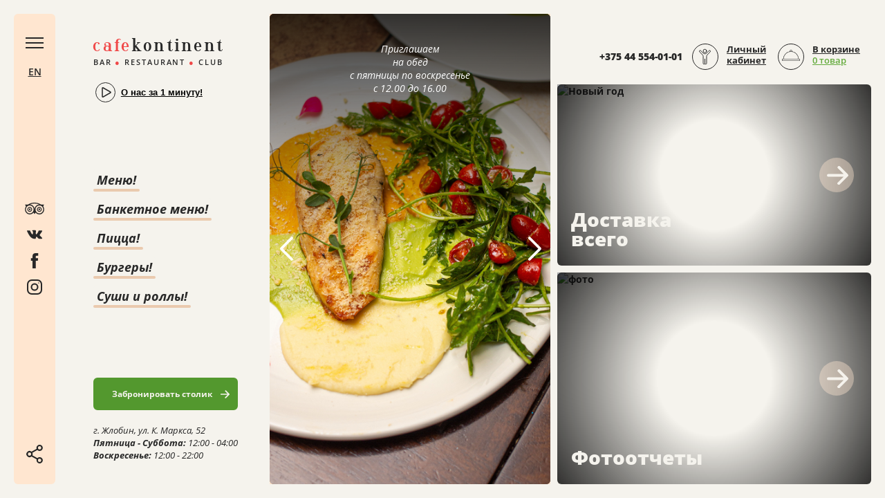

--- FILE ---
content_type: text/html; charset=UTF-8
request_url: https://cafekontinent.by/
body_size: 5586
content:
<!doctype html>
<html lang="ru">
<head>
    <meta http-equiv="Content-Type" content="text/html; charset=utf-8">
    <title>CAFE KONTINENT | Жлобин</title>

	<meta name="viewport" content="width=device-width, initial-scale=1.0, minimum-scale=1.0, height=device-height, user-scalable=no, maximum-scale=1.0">

	<link rel="icon" type="image/png" href="https://edakuda.by/cafe-favicon/favicon.png" />

	<!-- Chrome: Android-->
	<link rel="icon" type="image/png" href="https://edakuda.by/cafe-favicon/favicon-16x16.png" sizes="16x16">
	<link rel="icon" type="image/png" href="https://edakuda.by/cafe-favicon/favicon-32x32.png" sizes="32x32">
	<link rel="icon" type="image/png" href="https://edakuda.by/cafe-favicon/favicon-96x96.png" sizes="96x96">
	<link rel="icon" type="image/png" href="https://edakuda.by/cafe-favicon/favicon-192x192.png" sizes="192x192">
	
	<!-- Safari: iOS -->
	<link rel="apple-touch-icon" sizes="60x60" href="https://edakuda.by/cafe-favicon/apple-touch-icon-60x60.png">
	<link rel="apple-touch-icon" sizes="120x120" href="https://edakuda.by/cafe-favicon/apple-touch-icon-120x120.png">
	<link rel="apple-touch-icon" sizes="180x180" href="https://edakuda.by/cafe-favicon/apple-touch-icon-180x180.png">

    <meta http-equiv="Content-Type" content="text/html; charset=UTF-8" />
<link href="/bitrix/templates/kafe/components/bitrix/sale.basket.basket.small/small/style.css?1547464835329" type="text/css"  data-template-style="true"  rel="stylesheet" />
<link href="/bitrix/templates/kafe/css/swiper.css?160991604213389" type="text/css"  data-template-style="true"  rel="stylesheet" />
<link href="/bitrix/templates/kafe/css/gallery.css?160991827925898" type="text/css"  data-template-style="true"  rel="stylesheet" />
<link href="/bitrix/templates/kafe/css/styles.css?1697451821232640" type="text/css"  data-template-style="true"  rel="stylesheet" />
<script type="text/javascript">(window.BX||top.BX).message({'pull_server_enabled':'N','pull_config_timestamp':'0','pull_guest_mode':'N','pull_guest_user_id':'0'});(window.BX||top.BX).message({'PULL_OLD_REVISION':'Для продолжения корректной работы с сайтом необходимо перезагрузить страницу.'});</script>

<script type="text/javascript" src="/bitrix/js/pull/protobuf/protobuf.min.js?160976710876433"></script>
<script type="text/javascript" src="/bitrix/js/pull/protobuf/model.min.js?160976710814190"></script>
<script type="text/javascript" src="/bitrix/js/main/core/core_promise.min.js?16097667692490"></script>
<script type="text/javascript" src="/bitrix/js/rest/client/rest.client.min.js?16098402699240"></script>
<script type="text/javascript" src="/bitrix/js/pull/client/pull.client.min.js?169718919647780"></script>
<meta property="og:type" content="website">
<meta property="twitter:card" content="summary">
<meta property="og:site_name" content="Cafekontinent">
<meta property="og:url" content="https://cafekontinent.by/">
<meta property="og:title" content="CAFE KONTINENT | Жлобин">



<script type="text/javascript" src="/bitrix/templates/kafe/js/jquery-3.3.1.min.js?154609063786926"></script>
<script type="text/javascript" src="/bitrix/templates/kafe/js/jquery.maskedinput.min.js?15471160404324"></script>
<script type="text/javascript" src="/bitrix/templates/kafe/js/calendar.js?160925380044837"></script>
<script type="text/javascript" src="/bitrix/templates/kafe/js/lightgallery.js?160882582549784"></script>
<script type="text/javascript" src="/bitrix/templates/kafe/js/select.js?1611222776205749"></script>
<script type="text/javascript" src="/bitrix/templates/kafe/js/swiper.min.js?1609916068139784"></script>
<script type="text/javascript" src="/bitrix/templates/kafe/js/bLazy.js?16089852798694"></script>
<script type="text/javascript" src="/bitrix/templates/kafe/js/main2.js?161476452626126"></script>
<script type="text/javascript">var _ba = _ba || []; _ba.push(["aid", "7f8c0f05d3caea432a6ab851067b19dd"]); _ba.push(["host", "cafekontinent.by"]); (function() {var ba = document.createElement("script"); ba.type = "text/javascript"; ba.async = true;ba.src = (document.location.protocol == "https:" ? "https://" : "http://") + "bitrix.info/ba.js";var s = document.getElementsByTagName("script")[0];s.parentNode.insertBefore(ba, s);})();</script>


</head>
<body>
<div id="panel"></div>
<div class="overlay">
    <div class="wrap">
        <div class="nav-wrap-left">
            <div class="nav-content">
                <div class="nav-content-inner">
<ul>
    <li>
        <h3>
			<a href="/">Главная страница</a>
			

		</h3>
    </li>
    <li><h3 class="big-title-menu">Основное меню</h3>
        <ul>
  <li><a href="/menyu/?sections[]=664">Холодные закуски</a></li>
  <li><a href="/menyu/?sections[]=718">Горячие закуски</a></li>
  <li><a href="/menyu/?sections[]=684">Салаты</a></li>
  <li><a href="/menyu/?sections[]=689">Супы</a></li>
  <li><a href="/menyu/?sections[]=665">Вторые блюда</a></li>
  <li><a href="/menyu/?sections[]=723">Вок</a></li>
  <li><a href="/menyu/?sections[]=701">Белорусская кухня</a></li>
  <li><a href="/menyu/?sections[]=702">Паста</a></li>
  <li><a href="/menyu/?sections[]=666">Гарниры</a></li>
  <li><a href="/menyu/?sections[]=762">Гавайский салат / Поке</a></li>
  <li><a href="/menyu/?sections[]=670">Бургеры</a></li>
  <li><a href="/menyu/?sections[]=725">Картофель фри</a></li>
  <li><a href="/menyu/?sections[]=695">Пицца на толстом тесте</a></li>
  <li><a href="/menyu/?sections[]=698">Суши</a></li>
  <li><a href="/menyu/?sections[]=715">Закуски к пиву</a></li>
  <li><a href="/menyu/?sections[]=843">Напитки</a></li>
  <li><a href="/menyu/?sections[]=683">Десерты</a></li>
  <li><a href="/menyu/?sections[]=844">Чай и кофе</a></li>
<li><a href="/menyu/?sections[]=673">Банкетное меню</a></li>
        </ul>




<li>
        <h3><a href="/afisha/">Афиша / Фото и видео отчеты</a></h3>
        <h3><a href="/booking/">Бронирование столика</a></h3>
        <h3><a href="/kontaktnaya-informatsiya/">Контакты</a></h3>
    </li>
    <li><h3><a href="https://newkontinent.by/">Доставка еды</a></h3></li>
</ul>


                </div>
            </div>
        </div>
        <div class="nav-wrap-right">
            <div class="nav-wrap-right-inner">
                <a href="https://wemake.by" rel="noreferrer"  target="_blank" class="developer" title="Помогаем бизнессу становиться лучше!">made in <span>wemake</span></a>
                <img src="https://edakuda.by/bitrix/templates/kafe/img/tmp/slider56.jpg" title="Кафе Континент" alt="Кафе Континент" />
            </div>
        </div>


    </div>
    <div class="clear"></div>
</div>

<div class="wrapper">

    <div class="left-group">

        <div class="left-col">

            <div class="top">

                <button class="btn-open m-menu" title="Меню сайта"><span></span></button>

                <a href="https://edakuda.by/images/menu.pdf" class="lang" target="_blank">EN</a>
            </div>

            <div class="middle">
                <div class="middle-items">
                    <ul>
                        <li><a href="https://www.tripadvisor.ru/Restaurant_Review-g1118938-d8721075-Reviews-CAFE_KONTINENT-Zhlobin_Gomel_Region.html?m=19905" rel="noreferrer" class="tripadvisor" title="Мы в Tripadvisor" target="_blank"></a></li>
                        <li><a href="https://vk.com/cafekontinent/" rel="noreferrer" class="vk" title="Мы во Вконтакте" target="_blank"></a></li>
                        <li><a href="https://www.facebook.com/cafekontinent.by/" rel="noreferrer" class="facebook" title="Мы в Facebook" target="_blank"></a></li>
                        <li><a href="https://www.instagram.com/cafekontinent/" rel="noreferrer" class="instagram" title="Мы в Instagram" target="_blank"></a></li>
                    </ul>
                </div>
            </div>

            <div class="bottom">
                <button data-toggle="social" class="share" title="Поделиться с друзьями"></button>

                <ul class="user">
                    <li><strong>+375 44 554-01-01</strong></li>
                   <li>
    <a href="https://edakuda.by/auth/" class="lk" title="Личный кабинет"><span>Личный кабинет</span></a>
    
                                                </li>
						<li>
<div class="basket_b">
	<strong class="sum-items-line"><span>Сумма заказа:</span> 0 руб.</strong>
	<a href="/booking/" class="basket">
		<small>0</small>
		 <span>В корзине
			 <strong>0 товар</strong>
		 </span>
	</a>
</div>                                             </li>
                </ul>

            </div>

        </div>

    </div>
<div class="center-wrapper index-cw">
    <div class="col-1">
        <div class="col-1-top">
            <a href="/" class="logo">
                    <span><span>cafe</span>kontinent</span>
                    <small>BAR <i>●</i> RESTAURANT <i>●</i> CLUB</small>
            </a>

            <div id="video" class="logo-inf">
                <button class="video" data-src="https://youtu.be/QVvnIpGVTLA">О нас за 1 минуту!</button>
            </div>
        </div>
        <div class="col-2-middle">
            <div class="col-2-middle-inner cafe-menu">
                <ul>
                    <li><a href="/menyu/">Меню!</a></li>
                    <li><a href="/menyu/?sections[]=673">Банкетное меню!</a></li>
                    <li><a href="/menyu/?sections[]=695">Пицца!</a></li>
                    <li><a href="/menyu/?sections[]=670">Бургеры!</a></li>
                    <li><a href="/menyu/?sections[]=698">Суши и роллы!</a></li>
                    
                 
                   
                    <li class="mobile"><a href="/afisha/">Фотоотчеты!</a></li>
                </ul>
            </div>
        </div>
        <div class="col-3-bottom">
            <div class="col-3-bottom-inner">
                <ul>
                    <li><a href="/booking/" class="button button-ar">Забронировать столик</a></li>
                    <li>
                    <p>
                         г. Жлобин, ул. К. Маркса, 52<br>
<strong>Пятница - Суббота:</strong> 12:00 - 04:00<br>
<strong>Воскресенье:</strong> 12:00 - 22:00<br>

                    </p>
</li>
                </ul>
            </div>
        </div>
    </div>
    <div class="col-2">
                 <div class="slider-index index-swiper-slider">
            <div class="index-slider swiper-wrapper">
                                 <div class="swiper-slide">
                    <div class="slider-index-items">
                        <div class="slider-index-text">
                             <p>
Приглашаем <br>
на обед<br>
с пятницы по воскресенье<br>
 с 12.00  до 16.00
<br>
</p>                        </div>                        
                        <img src = "/upload/resize_cache/iblock/9b0/1120_1520_2/1xl2u0pascmrvkqvhnl9zfgn18dn4845.jpg" title="Плакат" height = "1520 " width = "1120 "/>
                    </div>
                </div>
                                 <div class="swiper-slide">
                    <div class="slider-index-items">
                        <div class="slider-index-text">
                                                     </div>                        
                        <img src = "/upload/resize_cache/iblock/a03/1120_1520_2/1l4shd1ldzfdl8w7msheh5a8mrlv0ize.jpg" title="Плакат" height = "1520 " width = "1120 "/>
                    </div>
                </div>
                                 <div class="swiper-slide">
                    <div class="slider-index-items">
                        <div class="slider-index-text">
                             <p>
Мы рады предложить <br>
своим гостям<br>
вкусное пиво различных сортов.<br>
Также у нас вы найдете<br>
 широкий выбор закусок под пиво.
<br>
</p>                        </div>                        
                        <img src = "/upload/resize_cache/iblock/a9b/1120_1520_2/7zhaqhul69qgfoc1m5inbin13qurto7g.jpg" title="Плакат" height = "1520 " width = "1120 "/>
                    </div>
                </div>
                                 <div class="swiper-slide">
                    <div class="slider-index-items">
                        <div class="slider-index-text">
                             <p>
	 Уважаемые посетители! <br>
	 Врямя работы ресторана изменилось<br>
	 Мы рады вас видеть <br> 
<br> 
<b>Пятница, Суббота: 12:00 - 04:00</br>
<b> Воскресенье: 12:00 - 22:00</b>

</p>                        </div>                        
                        <img src = "/upload/iblock/ecd/w38sp7nahqt3bg50wyt8cgp4zcp2641m.jpg" title="Плакат" height = "734 " width = "1100 "/>
                    </div>
                </div>
                                 <div class="swiper-slide">
                    <div class="slider-index-items">
                        <div class="slider-index-text">
                             <p>
	Мы готовим вкуснейшие блюда японской кухни: <br>суши, роллы, поке <br>
</p>                        </div>                        
                        <img src = "/upload/resize_cache/iblock/eb9/1120_1520_2/8ild81eb08bk18ku7qqjqg2xxah7y35f.jpg" title="Плакат" height = "1520 " width = "1120 "/>
                    </div>
                </div>
                                 <div class="swiper-slide">
                    <div class="slider-index-items">
                        <div class="slider-index-text">
                                                     </div>                        
                        <img src = "/upload/iblock/3dd/2linxgumcz6rurs6ot3h5tx9uncw3yxc.jpg" title="Плакат" height = "1280 " width = "960 "/>
                    </div>
                </div>
                                 <div class="swiper-slide">
                    <div class="slider-index-items">
                        <div class="slider-index-text">
                                                     </div>                        
                        <img src = "/upload/resize_cache/iblock/483/1120_1520_2/fnwon13ty3kipvdjnsns2f4aseh1z4f4.jpg" title="Плакат" height = "1520 " width = "1120 "/>
                    </div>
                </div>
                                 <div class="swiper-slide">
                    <div class="slider-index-items">
                        <div class="slider-index-text">
                                                     </div>                        
                        <img src = "/upload/iblock/08e/r9fky93lxqk49qi4oe2b3a11e1903npd.jpg" title="Плакат" height = "1280 " width = "960 "/>
                    </div>
                </div>
                             </div>

            <div class="index-swiper-next swiper-button-next"></div>
            <div class="index-swiper-prev swiper-button-prev"></div>

            <div class="index-swiper-pagination swiper-pagination"></div>

        </div>
             </div>
    <div class="col-3">
        <div class="col-3-top">
            <ul class="user">
                <li>
                    <strong>+375 44 554-01-01</strong>
                </li>
                <li>
                 <a href="https://edakuda.by/auth/" class="lk"><span>Личный кабинет</span></a>
                                                    </li>
                <li>
                <div class="basket_b">
	<strong class="sum-items-line"><span>Сумма заказа:</span> 0 руб.</strong>
	<a href="/booking/" class="basket">
		<small>0</small>
		 <span>В корзине
			 <strong>0 товар</strong>
		 </span>
	</a>
</div> </li>
            </ul>
        </div>
         <div class="col-3-bottom col-3-bottom-m">
	<div class="col-3-bottom-inf">
		<p>
 <strong>Доставка всего</strong>
		</p>
 <a href="https://newkontinent.by/" class="next-w" title="Перейти в раздел"></a>
	</div>
 <img alt="Новый год" src="https://edakuda.by/bitrix/templates/kafe/img/tmp/delivery.jpg" alt="фото Новый год" title="Новый год">
</div>
<div class="col-3-bottom">
	<div class="col-3-bottom-inf">
		<p>
 <strong>Фотоотчеты</strong>
		</p>
 <a href="/afisha/" class="next-w" title="Перейти в раздел"></a>
	</div>
 <img src="https://edakuda.by/bitrix/templates/kafe/img/tmp/guest5.jpg" alt="фото" title="Гости">
</div>
 <br>    </div>
    <div class="clear">
    </div>
</div>
<br></div>


<!--Modal Window-->
<div class="modal" data-toggle="social" role="dialog" aria-labelledby="modalTitle" aria-describedby="modalDescription">
    <div class="modal__window fb-window">
        <button class="modal__close" data-toggle="social"></button>

            <div class="center-forms-items">
				<p class="text_social">Поделиться с друзьями</p>
                <ul class="social">
					<button onclick="Share.vkontakte();"><i class="vk"></i></button>
					<button onclick="Share.facebook();"><i class="facebook"></i></button>
					<button onclick="Share.ok();"><i class="odnoklassniki"></i></button>
                </ul>
      
        </div>
    </div>
</div>

<div class="modal" data-toggle="error" role="dialog" aria-labelledby="modalTitle" aria-describedby="modalDescription">
    <div class="modal__window fb-window">
        <button class="modal__close" data-toggle="error"></button>
        <div class="content-window">
            <div class="center-forms-items">
				<p id="modal_error_text"></p>
            </div>
        </div>
    </div>
</div>
<div class="cover"></div>

<!-- Yandex.Metrika counter -->
<script type="text/javascript" >
   (function(m,e,t,r,i,k,a){m[i]=m[i]||function(){(m[i].a=m[i].a||[]).push(arguments)};
   m[i].l=1*new Date();k=e.createElement(t),a=e.getElementsByTagName(t)[0],k.async=1,k.src=r,a.parentNode.insertBefore(k,a)})
   (window, document, "script", "https://mc.yandex.ru/metrika/tag.js", "ym");

   ym(71592388, "init", {
        clickmap:true,
        trackLinks:true,
        accurateTrackBounce:true,
        webvisor:true
   });
</script>
<noscript><div><img src="https://mc.yandex.ru/watch/71592388" style="position:absolute; left:-9999px;" alt="" /></div></noscript>
<!-- /Yandex.Metrika counter -->

<script>(function(w,d,s,l,i){w[l]=w[l]||[];var objg={event:'g'+'tm.js'};objg['gt'+'m.start']=new Date().getTime();w[l].push(objg);var f=d.getElementsByTagName(s)[0],j=d.createElement(s),dl=l!='dataLayer'?'&l='+l:'';j.async=true;j.src='https://www.goo'+'gleta'+'gman'+'ager.com/g'+'tm.js?id='+i+dl;f.parentNode.insertBefore(j,f);})(window,document,'script','dataLayer','GT'+'M-P7'+'RH3'+'NW9');</script></body>
</html>

--- FILE ---
content_type: text/html; charset=UTF-8
request_url: https://cafekontinent.by/basket/requests/
body_size: 36
content:
{"result":1,"booking":{"price_event":0,"price_menu_event":"","count":1,"price_booking":"0.00","price_menu_booking":"\u0418\u0442\u043e\u0433\u043e: 0 \u0440\u0443\u0431.","full_price_event":0,"old_price_event":0,"food_menu_1":"0","food_menu_2":"0","food_menu_3":"0","food_menu_4":"0","booking":null}}

--- FILE ---
content_type: text/css
request_url: https://cafekontinent.by/bitrix/templates/kafe/css/styles.css?1697451821232640
body_size: 67548
content:
/* Fonts */



@font-face {
	font-family: 'Open Sans';
	src: url(../fonts/opensans-regular.woff2) format("woff2");
	font-weight: 400;
	font-style: normal;
	font-display: swap;
}
@font-face {
	font-family: 'Open Sans';
	src: url(../fonts/opensans-italic.woff2) format("woff2");
	font-weight: 400;
	font-style: italic;
	font-display: swap;
}

@font-face {
	font-family: 'Open Sans';
	src: url(../fonts/opensans-semibold.woff2) format("woff2");
	font-weight: 600;
	font-style: normal;
	font-display: swap;
}
@font-face {
	font-family: 'Open Sans';
	src: url(../fonts/opensans-semiboldItalic.woff2) format("woff2");
	font-weight: 600;
	font-style: italic;
	font-display: swap;
}

@font-face {
	font-family: 'Open Sans';
	src: url(../fonts/opensans-bold.woff2) format("woff2");
	font-weight: 700;
	font-style: normal;
	font-display: swap;
}
@font-face {
	font-family: 'Open Sans';
	src: url(../fonts/opensans-boldItalic.woff2) format("woff2");
	font-weight: 700;
	font-style: italic;
	font-display: swap;
}

@font-face {
	font-family: 'Open Sans';
	src: url(../fonts/opensans-extrabold.woff2) format("woff2");
	font-weight: 800;
	font-style: normal;
	font-display: swap;
}
@font-face {
	font-family: 'Open Sans';
	src: url(../fonts/opensans-extraboldItalic.woff2) format("woff2");
	font-weight: 800;
	font-style: italic;
	font-display: swap;
}

@font-face {
	font-family: GorgoneB;	
	src: url(../fonts/Gorgone-bold.woff2) format("woff2");
	font-weight: 400;
	font-style: normal;
	font-display: swap;
}

/* Reset style css */

html, body, div, span, applet, object, iframe, h1, h2, h3, h4, h5, h6, p, blockquote, pre, a, abbr, acronym, address, big, cite, code, del, dfn, em, img, ins, kbd, q, s, samp, small, strike, tt, var, center, dl, dt, dd, ol, ul, li, fieldset, form, label, legend, table, caption, tbody, tfoot, thead, tr, th, td, article, aside, canvas, details, embed, figure, figcaption, footer, header, hgroup, menu, nav, output, ruby, section, summary, time, mark, audio, video {
	margin: 0;
	padding: 0;
	border: 0;
	font-size: 100%;
	font: inherit;
	vertical-align: baseline;
	outline: none;
}
article, aside, details, figcaption, figure, footer, header, hgroup, menu, nav, section {
	display: block;
}
* {
	padding: 0;
	margin: 0;
}
html {	
	height: 100%;
}
html, body {
	-moz-text-size-adjust: none;
	-webkit-text-size-adjust: none;
	-ms-text-size-adjust: none;
}
*, *:before, *:after {
	box-sizing: inherit;
	padding: 0;
	margin: 0;
	list-style: none;
	text-decoration: none;
}
::-webkit-input-placeholder {
 color:#282828;
}
::-moz-placeholder {
 color:#282828;
}
:-moz-placeholder {
 color:#282828;
}
:-ms-input-placeholder {
 color:#282828;
}
ol, ul {
	list-style: none;
}
blockquote, q {
	quotes: none;
}
blockquote:before, blockquote:after, q:before, q:after {
	content: '';
	content: none;
}
strong {
	font-weight: bold;
}
input, textarea {
	outline: none;
}
table {
	border-collapse: collapse;
	border-spacing: 0;
}
img {
	border: 0;
	max-width: 100%;
}
a {
	color: #282828;
}
a, button {
	text-decoration: underline;
	transition: all 250ms linear;
	cursor: pointer;
	outline: none;
}
a:hover, button:hover {
	text-decoration: none;
	transition: all 250ms linear;
	outline: none;
}
::after, ::before, hover::after, hover::before, .swiper-button-next, .swiper-button-prev, .select2-container--open .select2-selection--single .select2-selection__rendered span {
	transition: all 250ms linear;
}
h1, h2, h3, h4, h5, h6 {
	font-size: 100%;
	font-weight: 100;
}
h1 {
	font-size: 138.5%;
}
h2 {
	font-size: 123.1%;
}
h3 {
	font-size: 108%;
}
section, footer, div, a, li {
	-moz-box-sizing: border-box!important;
	-webkit-box-sizing: border-box!important;
	box-sizing: border-box!important;
}
input, textarea {
	-moz-box-sizing: border-box!important;
	-webkit-box-sizing: border-box!important;
	box-sizing: border-box!important;
	box-shadow: none!important;
	resize: none!important;
	-webkit-user-select: text;
	-khtml-user-select: text;
	-moz-user-select: text;
	-ms-user-select: text;
	user-select: text;
	margin: 0px;
	-webkit-appearance: none;
}
abbr[title] {
	border-bottom: none;
	text-decoration: underline;
	text-decoration: underline dotted;
}
.clear {
	width: 100%;
	height: 0;
	margin: 0;
	padding: 0;
	clear: both;
}
/* Site */

.open_menu body, .open_menu .wrapper {
	overflow: hidden;
}
.open_menu .wrapper .row {
	display: none;
}

body {
	font-family: 'Open Sans', sans-serif;
	font-size: 14px;
	background: #f5f3ed;
	color: #282828;
	height: 100%;	
	min-width: 320px;
	position: relative;
	overflow: hidden!important;
	width: 100%;
}
.wrapper {
	position: absolute;
	padding: 20px;
	height: inherit;
	width: 100%;
	
	max-width: 2666px;
	overflow-x: hidden;
	overflow-y: scroll;
	
	
	top: 0;
	left: 0;
	
	z-index: 3;
}
.left-group {
	position: fixed;
	height: 100%;
	left: 0;
	top: 0px;
	bottom: 0;
	padding: 20px 0 20px 20px;
	min-height: 400px;
	z-index: 99;
}
.left-col {
	position: relative;
	background: #ffe6d0;
	text-align: center;
	-webkit-border-radius: 6px;
	border-radius: 6px;
	transition: all 250ms linear;
	width: 60px;
	min-height: 100%;
	height: 100%;
}
.left-col:hover {
	background: #f2d8c2;
	transition: all 250ms linear;
}

.left-col .sum-items-line {
	display: none!important
}

.top {


	height: 20%;
	padding: 30px 0 0 0;
	text-align: center;
}
.lang {
	display: inline-block;
	font-weight: 600;
	padding: 20px 0 0 0;
}
.m-menu {
	display: block;
	background-color: transparent;
	border: none;
	cursor: pointer;
	outline: none;
	padding: 0;
	pointer-events: initial;
	position: relative;
	vertical-align: middle;
	width: 24px;
	height: 24px;
	margin: auto;
	z-index: 99999;
}
.m-menu span {
	background-color: #282828;
	content: "";
	display: block;
	height: 2px;
	left: calc(50% - 13px);
	position: absolute;
	top: calc(50% - 1px);
	-webkit-transform-origin: 50% 50%;
	transform-origin: 50% 50%;
	transition: background-color .2s ease-in-out, top .2s .2s ease-out, -webkit-transform .2s linear;
	transition: background-color .2s ease-in-out, top .2s .2s ease-out, transform .2s linear;
	transition: background-color .2s ease-in-out, top .2s .2s ease-out, transform .2s linear, -webkit-transform .2s linear;
	width: 26px;
}
.m-menu span:before, .m-menu span:after {
	background-color: #282828;
	content: "";
	display: block;
	height: 2px;
	position: absolute;
	-webkit-transform-origin: 50% 50%;
	transform-origin: 50% 50%;
	transition: background-color .2s ease-in-out, top .2s .2s ease-out, -webkit-transform .2s linear;
	transition: background-color .2s ease-in-out, top .2s .2s ease-out, transform .2s linear;
	transition: background-color .2s ease-in-out, top .2s .2s ease-out, transform .2s linear, -webkit-transform .2s linear;
	width: 26px;
}
.m-menu span:before {
	top: 7px;
}
.m-menu span:after {
	top: -7px;
}
.btn-close span {
	background: none;
}
.btn-close span:before {
	-webkit-transform: rotate3d(0, 0, 1, 45deg);
	transform: rotate3d(0, 0, 1, 45deg);
	top: 0;
}
.btn-close span:after {
	-webkit-transform: rotate3d(0, 0, 1, -45deg);
	transform: rotate3d(0, 0, 1, -45deg);
	top: 0px;
}
.overlay {
	display: none;
	position: fixed;
	top: 0;
	left: 100px;
	height: 100%;	
	background: #f5f3ed;
	overflow-y: scroll;
	z-index: 4;
}
.wrap {
	float: left;
	width: 100%;
	padding: 20px 20px 20px 0;
	position: relative;
	height: 100%;
	min-height: 640px;
	min-width: 320px;
	
	display: grid;
	grid-template-columns: 70% 30%;
	grid-template-rows: 1fr;	
	grid-template-areas:
    ". .";
	
}
.nav-wrap-left {
	align-self: center;
    justify-self: left;
	
	width: 100%;
	height: 100%;
	padding: 3% 3% 3% 6%;
	background: #ffe6d0;
	-webkit-border-radius: 6px;
	border-radius: 6px;
}
.nav-wrap-right {
	align-self: center;
    justify-self: left;
	
	width: 100%;
	height: 100%;
	padding: 0 0 0 10px;
}
.nav-content {
	display: table;
	width: 100%;
	height: 100%;
}
.nav-content-inner {
	display: table-cell;
	width: 100%;
	vertical-align: middle;
	font-size: 16px;
}
.nav-content-inner > ul {
}
.nav-content-inner > ul > li {
	margin: 0 0 5% 0;
}
.nav-content-inner > ul > li:last-child {
	margin: 0;
}
.nav-content-inner > ul > li > h3 {
	font-size: 22px;
	line-height: 26px;
	font-weight: 400;
	margin: 0 0 10px 0;
}
.nav-content-inner ul li a::before {
	content: '';
	position: absolute;
	bottom: 2px;
	left: 0;
	width: 100%;
	background: #eacaae;
	height: 7px;
	-webkit-border-radius: 6px;
	border-radius: 6px;
	z-index: -1;
}
.eng-menu, .margin-l10 {
	margin-left: 20px;
}
.nav-content-inner ul li a.eng-menu:hover::before {
	background: #89D65F;
}
.nav-content-inner ul li a:hover::before {
	background: #f1c64a;
}
.nav-content-inner ul li a {
	text-decoration: none;
	position: relative;
	z-index: 2;
	padding: 0 2px 0 2px;
}
.nav-content-inner ul li ul li {
	display: inline-block;
	vertical-align: middle;
}

.nav-content-inner ul li ul li {
	margin: 0 10px 5px 0;
}
.nav-wrap-right-inner {
	width: 100%;
	height: 100%;
	position: relative;
	-webkit-border-radius: 6px;
	border-radius: 6px;
	background: #ffe6d0;
	overflow: hidden;
}
.nav-wrap-right-inner img {
	width: 100%;
	height: 100%;
	-webkit-border-radius: 6px;
	border-radius: 6px;
	object-fit: cover;
	object-position: center;
	float: left;
}
.middle {
	height: 60%;
}
.middle-items {
	display: table;
	height: 100%;
	vertical-align: middle;
	width: 100%;
}
.middle-items ul {
	display: table-cell;
	vertical-align: middle;
	text-align: center;
}
.middle-items ul li {
	text-align: center;
	padding: 6px 3px 6px 3px;
}
.middle-items ul li a {
	display: inline-block;
	width: 22px;
	height: 22px;
	background-size: 22px 22px;
	background-position: center;
	background-repeat: no-repeat;
}
.tripadvisor {
	background-image: url([data-uri]);
	width: 28px!important;
	background-size: 28px 17px!important;
}
.odnoklassniki {
	background-image: url([data-uri]);
}

.vk {
	background-image: url([data-uri]);
}
.facebook {
	background-image: url([data-uri]);
}
.instagram {
	background-image: url([data-uri]);
}
.bottom {
	height: 20%;
	position: relative;
}
.bottom button {
	position: absolute;
	bottom: 30px;
	left: 18px;
	background: none;
	background-image: url([data-uri]);
	background-size: 24px 27px;
	border: 0;
	width: 24px;
	height: 27px;
}
.center-wrapper {
	float: left;
	width: 100%;
	padding: 0 0 0 80px;
	position: relative;
	height: 100%;
	min-height: 620px;
	
}
.center-wrapper-product, .center-wrapper-inner-page {
	min-height: 100%;
	height: auto;
}
.col-1 {
	float: left;
	width: 30%;
	height: 100%;
	position: relative;
	padding: 3% 5px 0 3%;
}
.col-1-top {
	width: 100%;
	height: 20%;
	position: relative;
}
.logo {
	display: inline-block;
	text-decoration: none;
	line-height: 16px;
	position: relative;
	z-index: 2;		
}
.logo > span {
	font-size: 26px;
	color: #282828;
	font-family: GorgoneB;
	display: block;
	line-height: 26px;
	letter-spacing: 3.1px;
}
.logo > span span {
	color: #f04848;
}
.logo small {
	font-size: 11px;
	font-family: 'Open Sans', sans-serif;
	font-weight: 600;
	letter-spacing: 1.9px;
}
.logo small i {
	color: #f04848;
	font-style: normal;
}
.logo-inf {
	padding: 25px 0 0 0;
}
.logo-inf button {
	display: inline-block;
	vertical-align: middle;
	background: none;
	position: relative;
	text-decoration: underline;
	border: 0;
	font-weight: 600;
	padding: 0 0 0 30px;
	margin: 0 0 0 10px;
	line-height: 20px;
}
.logo-inf button::after {
	content: '';
	position: absolute;
	left: -6px;
    top: -5px;
	background-image: url([data-uri]);	
	background-size: 14px 15px;
	background-repeat: no-repeat;
	background-position: center;
	width: 29px;
	height: 29px;
}
.logo-inf button::before {
	content: '';
	position: absolute;
	left: -7px;
	top: -5px;
	width: 29px;
	height: 29px;
	border: 1px solid #282828;
	-webkit-border-radius: 50%;
	border-radius: 50%;
	transition: all 250ms linear;
}
.logo-inf button:hover::before {
	background: #ffe6d0;
	border: 1px solid #ffe6d0;
	transition: all 250ms linear;
}
.col-2-middle {
	width: 100%;
	height: 50%;
	max-height: 50%;
}
.col-2-middle-inner {
	display: table;
	height: 100%;
}
.col-2-middle-inner ul {
	display: table-cell;
	vertical-align: middle;
	position: relative;
}
.col-2-middle-inner ul li {
	line-height: 50px;
}
.col-2-middle-inner ul a {
	font-size: 28px;
	font-style: italic;
	font-weight: 700;
	position: relative;
	text-decoration: none;
	white-space: nowrap;
	background-color: rgba(245,243,237,.7);
	-webkit-border-radius: 6px;
	border-radius: 6px;
	padding: 4px 10px 4px 20px;
	margin: 0 0 0 -22px;
	z-index: 2;
}
.col-2-middle-inner ul a::before {
	content: '';
	position: absolute;
	bottom: 0; /* Было 10px */
	left: 10px;
	width: 96%;
	height: 4px;
	background: #eacaae;
	-webkit-border-radius: 3px;
	border-radius: 3px;
	z-index: 1;
}

.cafe-menu ul a::before{
	
}

.col-2-middle-inner ul a:hover::before {
	background: #f1c64a;
}
.col-2-middle-inner ul a span {
	position: relative;
	z-index: 2;
}
.col-3-bottom {
	width: 100%;
	height: 25%;
	position: relative;
}
.col-3-bottom-inner {
	display: table;
	height: 100%;
	width: 100%;
}
.col-3-bottom-inner ul {
	display: table-cell;
	vertical-align: bottom;
	width: 100%;
}
.col-3-bottom-inner ul p {
	font-size: 13px;
	font-style: italic;
	line-height: 18px;
	margin: 20px 0 0 0;
}
.button {
	display: inline-block;
	background: #53982E;
	border: 2px solid #53982E;
	color: #f5f3ed;
	-webkit-border-radius: 6px;
	border-radius: 6px;
	text-decoration: none;
	font-weight: bold;
	padding: 16px 25px 15px 25px;
	line-height: 14px;
	position: relative;
}
.button:hover {
	background: #5b9a38;
	border: 2px solid #5b9a38;
}
.button-ar::before {
	content: '';
	position: absolute;
	right: 16px;
	background-image: url([data-uri]);
	background-size: 15px 14px;
	width: 15px;
	height: 14px;
	-webkit-transform: translateX(0);
	transform: translateX(0);
	transition: all 250ms linear;
}
.button-ar:hover::before {
	-webkit-transform: translateX(5px);
	transform: translateX(5px);
	transition: all 250ms linear;
}
.button-ar {
	padding-right: 50px;
}
.button-orange {
	background: #f1c64a;
	color: #282828;
	border: 2px solid #f1c64a;
	width: 100%;	
}
.button-orange.button-ar::before {
	background-image: url("data:image/svg+xml,%3Csvg width='31' height='27' viewBox='0 0 31 27' fill='none' xmlns='http://www.w3.org/2000/svg'%3E%3Cg clip-path='url(%23clip0)'%3E%3Cpath d='M18.43 0.59006C18.0557 0.220592 17.5509 0.0134277 17.025 0.0134277C16.4991 0.0134277 15.9943 0.220592 15.62 0.59006C15.2475 0.964785 15.0384 1.47169 15.0384 2.00006C15.0384 2.52843 15.2475 3.03534 15.62 3.41006L23.48 11.2701H1.98C1.44956 11.2701 0.940855 11.4808 0.565782 11.8558C0.190709 12.2309 -0.0200043 12.7396 -0.0200043 13.2701C-0.0200043 13.8005 0.190709 14.3092 0.565782 14.6843C0.940855 15.0593 1.44956 15.2701 1.98 15.2701H23.52L15.62 23.0701C15.3856 23.2384 15.1905 23.4554 15.0479 23.7062C14.9053 23.957 14.8187 24.2358 14.794 24.5232C14.7693 24.8107 14.8071 25.1001 14.9047 25.3716C15.0024 25.6431 15.1577 25.8902 15.3598 26.096C15.562 26.3019 15.8064 26.4615 16.076 26.564C16.3457 26.6666 16.6344 26.7095 16.9223 26.6899C17.2101 26.6704 17.4904 26.5887 17.7437 26.4507C17.9971 26.3126 18.2175 26.1214 18.39 25.8901L29.62 14.6201C29.9925 14.2453 30.2016 13.7384 30.2016 13.2101C30.2016 12.6817 29.9925 12.1748 29.62 11.8001L18.43 0.59006Z' fill='%23282828'/%3E%3C/g%3E%3Cdefs%3E%3CclipPath id='clip0'%3E%3Crect width='30.24' height='26.49' fill='white'/%3E%3C/clipPath%3E%3C/defs%3E%3C/svg%3E%0A");
	background-size: 15px 14px;
	width: 15px;
	height: 14px;
}
.button-orange:hover {
	background: #f1c64a;
	border: 2px solid #f1c64a;
}
p.important-information {
	margin: 10px 0 0 0!important;
	background: #f04848;
	color: #fff;
	padding: 10px;
	-webkit-border-radius: 6px;
    border-radius: 6px;
}

.col-2 {
	float: left;
	width: 40%;
	height: 100%;
	position: relative;
	overflow: hidden;
	background: #ffe6d0;
}

.swiper-pagination-bullet {
	opacity: 0.5;
	background: #fff;
}
.swiper-pagination-bullet-active {
	background: #fff!important;
	opacity: 1;
}
.swiper-button-next, .swiper-button-prev {
	color: #fff;
}
.swiper-button-next:active {
	-webkit-transform: translateX(5px);
	transform: translateX(5px);
}
.swiper-button-prev:active {
	-webkit-transform: translateX(-5px);
	transform: translateX(-5px);
}


.slider-index {
	width: 100%;
	height: 100%;
	position: relative;
}
.slider-index img {
	object-fit: cover;
	object-position: center 100%;
	width: 100%;
	height: 100%;
	-webkit-border-radius: 6px;
	border-radius: 6px;
}
.slider-index-items {
	width: 100%;
	height: 100%;
	position: absolute;
}
.slider-index-items:hover {
	cursor: grab;
}
.slider-index-items:active {
	cursor: grabbing;
}


.slider-index-text {
	text-align: center;
	position: absolute;
	top: 0;
	left: 0;
	right: 0;
	width: 100%;
	color: #fff;
	height: 100%;
	background: -moz-linear-gradient(top, rgba(0,0,0,0.8) 0%, rgba(0,0,0,0) 50%);
	background: -webkit-linear-gradient(top, rgba(0,0,0,0.8) 0%, rgba(0,0,0,0) 50%);
	background: linear-gradient(to bottom, rgba(0,0,0,0.8) 0%, rgba(0,0,0,0) 50%);
	-webkit-border-radius: 6px;
	border-radius: 6px;
}
.slider-index-text p {
	width: 60%;
	margin: auto;
	padding: 10% 0 0 0;
	font-style: italic;
}

.col-3 {
	float: left;
	width: 30%;
	height: 100%;
	position: relative;
	padding: 0 0 0 10px;
}
.col-3 .col-3-top {
	width: 100%;
	height: 15%;
	padding: 10px;
	position: relative;
}

.col-3-top .sum-items-line {
	display: none;
}

.user {
	position: absolute;
	bottom: 26%;
	right: 0;
	width: 100%;
	text-align: right;
}
.user li {
	display: inline-block;
	vertical-align: middle;
	padding: 0 0 0 5%;
}
.user li > strong {
	font-weight: 900;
	font-size: 14px;
	display: inline-block;
	padding: 4px 0 0 0;
}
.lk, .basket {
	display: inline-block;
	position: relative;
	text-decoration: none;
	vertical-align: middle;
	font-size: 13px;
	line-height: 16px;
}
.lk span, .basket span {
	text-decoration: underline;
	display: inline-block;
	text-align: left;
}
.lk span {
	margin: 0 0 0 50px;
	width: 65px;
}
.lk:hover span, .basket:hover span {
	text-decoration: none;
}
.lk::after {
	content: '';
	position: absolute;
	left: 10px;
	top: 7px;
	background-image: url([data-uri]);
	background-size: 17px 24px;
	background-repeat: no-repeat;
	width: 17px;
	height: 24px;
}
.lk::before, .basket::before {
	content: '';
	position: absolute;
	left: 0;
	top: 0;
	border: 1px solid #282828;
	width: 38px;
	height: 38px;
	-webkit-border-radius: 50%;
	border-radius: 50%;
}
.lk:hover::before, .basket:hover::before {
	background: #ffe6d0;
	border: 1px solid #ffe6d0;
}
.basket span {
	margin: 0 0 0 50px;
	width: 85px;
}
.basket strong {
	color: #64ab3d!important;
	display: block;
	font-weight: 600;
	text-decoration: underline;
}
.basket:hover strong {
	text-decoration: none;
}
.basket::after {
	content: '';
	position: absolute;
	left: 6px;
	top: 8px;
	background-image: url([data-uri]);
	background-size: 26px 18px;
	width: 26px;
	height: 18px;
}
.basket small {
	display: none;
}
.col-3 .col-3-middle {
	width: 100%;
	height: 40%;
	padding: 0 0 10px 0px;
}
.sale-item {
	background: #ffe6d0;
	height: 100%;
	-webkit-border-radius: 6px;
	border-radius: 6px;
	transition: all 250ms linear;
}
.sale-item:hover {
	background: #f2d8c2;
	transition: all 250ms linear;
}
.sale-item:hover .sale-item-inf > p {
	background: #f2d8c2;
	transition: all 250ms linear;
}
.col-3 .col-3-bottom {
	width: 100%;
	height: 45%;
	-webkit-border-radius: 6px;
	border-radius: 6px;
	position: relative;
}
.col-3 .col-3-bottom-m {
	height: 40%;
	height: -moz-calc(40% - 10px);
    height: -webkit-calc(40% - 10px);
    height: -o-calc(40% - 10px);
    height: calc(40% - 10px);
	margin-bottom: 10px;
}
.col-3 .col-3-bottom-m .col-3-bottom-inf p strong {
	transform: rotate(00deg) translateX(0%) translateY(0%);
	height: auto;
}
.col-3 .col-3-bottom img {
	object-fit: cover;
	object-position: center 40%;
	width: 100%;
	height: 100%;
	-webkit-border-radius: 6px;
	border-radius: 6px;
}
.col-3 .col-3-bottom-inf {
	position: absolute;
	width: 100%;
	height: 100%;
	
	/*
	background-color: rgba(0, 0, 0, 0.5);
	*/
	
	background: rgb(0,0,0);
	background: radial-gradient(circle, rgba(0,0,0,0) 30%, rgba(0,0,0,0.8) 100%);
	
	left: 0;
	top: 0;
	color: #fff;
	-webkit-border-radius: 6px;
	border-radius: 6px;
}
.col-3 .col-3-bottom-inf p {
	position: absolute;
	margin: 0;
	bottom: 0;
}
.col-3 .col-3-bottom-inf p strong {
	font-size: 260%;
	font-weight: 900;
	transform: rotate(0deg) translateX(0%) translateY(0%);
	width: 0%;
	
	bottom: 25px;
	left: 10px;
	color: #f5f3ed;
	position: absolute;
}
.developer {
	position: absolute;
	right: 25px;
	bottom: 25px;
	color: #f5f3ed;
	text-decoration: none;
	font-size: 11px;
	line-height: 11px;
	font-weight: 100;
	opacity: 0.5;
}
.developer span {
	display: inline-block;
	vertical-align: middle;
	background: #f5f3ed;
	color: #282828;
	padding: 5px 10px 6px 10px;
	-webkit-border-radius: 6px;
	border-radius: 6px;
	margin: 0 0 0 5px;
}
.developer:hover {
	opacity: 1;
}
.next-w {
	position: absolute;
	right: 0;
	top: 50%;
	background-color: rgba(255, 230, 208, 0.4);
	width: 50px;
	height: 50px;
	margin: -25px 25px 0 0;
	-webkit-border-radius: 50%;
	border-radius: 50%;
	-webkit-transform: translateX(0);
	transform: translateX(0);
}
.next-w::after {
	content: '';
	position: absolute;
	top: 12px;
	right: 8px;
	background-image: url([data-uri]);
	background-size: 31px 27px;
	width: 31px;
	height: 27px;
}
.next-w:hover {
	-webkit-transform: translateX(10px);
	transform: translateX(10px);
}
.sale-item {
	position: relative;
}
.sale-item-inner {
	display: table;
	width: 220px;
	height: 100%;
	margin: auto;
	position: relative;
	z-index: 3;
}
.sale-item-inf {
	display: table-cell;
	width: 100%;
	vertical-align: middle;
}
.sale-item-inf > p {
	text-align: right;
	font-style: italic;
	line-height: 18px;
	margin: 10px 0 0 0;
	background: #ffe6d0;
	-webkit-border-radius: 3px;
	border-radius: 3px;
	transition: all 250ms linear;
}
.sale-item-inf article {
	text-align: center;
	background-repeat: no-repeat;
	background-image: url([data-uri]);
	background-size: 160px 143px;
	width: 160px;
	height: 143px;
	color: #ffe6d0;
}
.sale-item-inf article p {
	font-size: 18px;
	line-height: 18px;
	font-style: normal;
	font-weight: 900;
	text-align: center;
	padding: 45px 0 0 0px;
}
.sale-item-inf article p span {
	font-size: 42px;
	font-weight: 900;
	display: block;
	margin: 0 0 15px 0;
}
.sale-img-left {
	position: absolute;
	left: 20px;
	bottom: 0;
	width: 45px;
	height: 48px;
	overflow: hidden;
}
.sale-img-left img {
	-webkit-transform: translateY(9px);
	transform: translateY(9px);
	transition: all 250ms linear;
}
.sale-item:hover .sale-img-left img {
	-webkit-transform: translateY(0px);
	transform: translateY(0px);
	transition: all 250ms linear;
}
.sale-img-right {
	position: absolute;
	right: 0px;
	bottom: 0;
	width: 129px;
	height: 260px;
	-webkit-border-radius: 0 0 6px 0;
	border-radius: 0 0 6px 0;
}
.sale-img-right img {
	-webkit-border-radius: 0 0 6px 0;
	border-radius: 0 0 6px 0;
}
.bottom ul.user {
	display: none;
}
.top-item {
	width: 100%;
	height: 100%;
	background: #ffe6d0;
	margin: 0 0 20px 0;
	-webkit-border-radius: 6px;
	border-radius: 6px;
	position: relative;
}
.top-item .sum-items-line {
	display: none;
}
.top-item img {
	width: 100%;
	height: 100%;
	object-fit: cover;
	object-position: center 100%;
	-webkit-border-radius: 6px;
	border-radius: 6px;
	
	position: absolute;
	top: 0;
	left: 0;
	z-index: 1;
}
.top-item-inner {
	position: absolute;
	top: 0;
	left: 0;
	width: 100%;
	height: 100%;
	
}
.inner-swiper-slider {
	height: 100%;
	width: 100%;
	position: relative;
	overflow: hidden;
}
.top-item-text {
	display: block;
	width: 100%;
	height: 100%;
	text-align: center;
	position: absolute;
	z-index: 2;
	top: 0;
	left: 0;		
	
}
.inner-swiper-slider .swiper-slide {
	display: flex;
	flex-direction: row;
	flex-wrap: nowrap;
	justify-content: center;
	align-items: center;
	align-content: stretch;
	width: 100%;
	height: 100%;
	
}
.inner-swiper-slider .swiper-slide::before {
	content: '';
	position: absolute;
	width: 100%;
	height: 100%;
	-webkit-border-radius: 6px;
	border-radius: 6px;
	background-color: rgba(0, 0, 0, 0.5);	
	
	z-index: 2;
	top: 0;
	left: 0;
}
.top-items-text {
				
	color: #ffe6d0;
	font-size: 18px;
	font-style: italic;
	line-height: 30px;	
	
	position: relative;
	z-index: 2;
	
	
}


.top-items-text h1 {
	font-size: 36px;
	font-style: italic;
	font-weight: 900;
	margin: 0 0 20px 0;
}
.top-items-text p {
	max-width: 45%;
	margin: auto;
}
.mouse {
	position: absolute;
	transition: opacity 0.9s;
	width: 24px;
	bottom: 60px;
	right: 60px;
}
.mouse:hover {
	opacity: 1;
}


.help-mouse-down {
	border: 1px solid #ffe6d0;
	border-radius: 17px;
	height: 40px;
	margin: 15px auto 10px;
	position: relative;
	width: 24px;
}
.help-mouse-wheel {
	position: relative;
	left: 50%;
	transition: opacity 0.5s;
}
.help-mouse-wheel:before, .help-mouse-wheel:after {
	content: '';
	background: #ffe6d0;
	border-radius: 50%;
	margin-left: -2px;
	height: 4px;
	position: absolute;
	top: 5px;
	transition: top 0.5s, height 0.5s, opacity 0.5s;
	width: 4px;
}
.help-mouse-wheel:before {
	animation: scroll 1.5s 0.75s infinite ease-in-out;
}
.help-mouse-wheel:after {
	animation: scroll 1.5s infinite ease-in-out;
}
.help-down {
	
	border-bottom: 2px solid #ffe6d0;
	border-right: 2px solid #ffe6d0;
	display: block;
	height: 5px;
	margin: 0 auto;
	transform: rotate(45deg);
	transition: opacity 0.5s;
	width: 5px;
}
@-moz-keyframes scroll {
 0% {
 top: 5px;
 opacity: 0.3;
}
 50% {
 opacity: 1;
}
 100% {
 top: 15px;
 opacity: 0;
}
}
@-webkit-keyframes scroll {
 0% {
 top: 5px;
 opacity: 0.3;
}
 50% {
 opacity: 1;
}
 100% {
 top: 15px;
 opacity: 0;
}
}
@-o-keyframes scroll {
 0% {
 top: 5px;
 opacity: 0.3;
}
 50% {
 opacity: 1;
}
 100% {
 top: 15px;
 opacity: 0;
}
}
@keyframes scroll {
 0% {
 top: 5px;
 opacity: 0.3;
}
 50% {
 opacity: 1;
}
 100% {
 top: 15px;
 opacity: 0;
}
}

.top-item-line {
	position: absolute;
	z-index: 3;
	left: 0;
	top: 0;
	width: 100%;
	padding: 60px;
}
.top-item-line .logo > span, .top-item-line .logo > span span, .top-item-line .logo {
	color: #ffe6d0;
}
.top-item-line .user {
	width: inherit;
	bottom: inherit;
	top: 60px;
	right: 60px;
	color: #ffe6d0;
}
.top-item-line .user a {
	color: #ffe6d0;
}
.top-item-line .lk::before, .top-item-line .basket::before {
	border: 1px solid #ffe6d0;
}
.top-item-line .basket span {
	width: 70px;
}
.top-item-line .lk::after, .top-item-line .lk:hover::after {
	background-size: 17px 24px;
	width: 17px;
	height: 24px;
	transition: all 0ms linear;
}
.top-item-line .basket::after, .top-item-line .basket:hover::after {
	background-size: 26px 18px;
	width: 26px;
	height: 18px;
	transition: all 0ms linear;
}
.top-item-line .lk::after {
	background-image: url([data-uri]);
}
.top-item-line .lk:hover::after {
	background-image: url([data-uri]);
}
.top-item-line .basket::after {
	background-image: url([data-uri]);
}
.top-item-line .basket:hover::after {
	background-image: url([data-uri]);
}
.filter-line {
	position: relative;
	padding: 20px 60px 20px 130px;
	width: 100%;
}
.filter-lable {
	display: inline-block;
}
.filter-lable strong {
	display: block;
	font-size: 54px;
	font-weight: 900;
	line-height: 60px;
}
.filter-lable span {
	font-size: 22px;
	background: #ffe6d0;
	padding: 5px 10px 5px 10px;
	font-weight: 900;
	display: block;
	-webkit-border-radius: 6px;
    border-radius: 6px;
}
.form-rigth {
	float: right;
	padding: 30px 0 0 0;
	text-align: right;
}
.select2-container {
	box-sizing: border-box;
	display: inline-block;
	margin: 0;
	position: relative;
	vertical-align: top;
}
.select2-container .select2-selection--single {
	box-sizing: border-box;
	cursor: pointer;
	display: block;
	height: 28px;
	user-select: none;
	-webkit-user-select: none
}
.select2-container .select2-selection--single .select2-selection__rendered {
	display: block;
	padding-left: 8px;
	padding-right: 20px;
	overflow: hidden;
	text-overflow: ellipsis;
	white-space: nowrap
}
.select2-container .select2-selection--single .select2-selection__clear {
	position: relative
}
.select2-container[dir="rtl"] .select2-selection--single .select2-selection__rendered {
	padding-right: 8px;
	padding-left: 20px
}
.select2-container .select2-selection--multiple {
	box-sizing: border-box;
	cursor: pointer;
	display: block;
	min-height: 32px;
	user-select: none;
	-webkit-user-select: none
}
.select2-container .select2-selection--multiple .select2-selection__rendered {
	display: inline-block;
	overflow: hidden;
	padding-left: 8px;
	text-overflow: ellipsis;
	white-space: nowrap
}
.select2-container .select2-search--inline {
	float: left
}
.select2-container .select2-search--inline .select2-search__field {
	box-sizing: border-box;
	border: none;
	font-size: 100%;
	margin-top: 5px;
	padding: 0
}
.select2-container .select2-search--inline .select2-search__field::-webkit-search-cancel-button {
-webkit-appearance:none
}
.select2-dropdown {
	background-color: white;
	border: 1px solid #aaa;
	border-radius: 4px;
	box-sizing: border-box;
	display: block;
	position: absolute;
	left: -100000px;
	width: 100%;
	z-index: 1051
}
.select2-results {
	display: block
}
.select2-results__options {
	list-style: none;
	margin: 0;
	padding: 0
}
.select2-results__option {
	padding: 6px;
	user-select: none;
	-webkit-user-select: none
}
.select2-results__option[aria-selected] {
	cursor: pointer
}
.select2-container--open .select2-dropdown {
	left: 0
}
.select2-container--open .select2-dropdown--above {
	border-bottom: none;
	border-bottom-left-radius: 0;
	border-bottom-right-radius: 0
}
.select2-container--open .select2-dropdown--below {
	border-top: none;
	border-top-left-radius: 0;
	border-top-right-radius: 0
}
.select2-search--dropdown {
	/* 
	display: none; 
	padding: 4px
	*/
	-webkit-border-radius: 4px;
    border-radius: 4px;
}
.select2-search--dropdown .select2-search__field {
	padding: 4px;
	width: 100%;
	box-sizing: border-box
}
.select2-search--dropdown .select2-search__field::-webkit-search-cancel-button {
	-webkit-appearance:none
}
.select2-search--dropdown.select2-search--hide {
	display: none
}
.select2-close-mask {
	border: 0;
	margin: 0;
	padding: 0;
	display: block;
	position: fixed;
	left: 0;
	top: 0;
	min-height: 100%;
	min-width: 100%;
	height: auto;
	width: auto;
	opacity: 0;
	z-index: 99;
	background-color: #fff;
	filter: alpha(opacity=0)
}
.select2-hidden-accessible {
	border: 0 !important;

	clip: rect(0 0 0 0) !important;
	-webkit-clip-path: inset(50%) !important;
	clip-path: inset(50%) !important;
	height: 1px !important;
	overflow: hidden !important;
	padding: 0 !important;
	position: absolute !important;
	width: 1px !important;
	white-space: nowrap !important
}
.select2-container--default .select2-selection--single {
	background-color: #fff;
	border: 1px solid #aaa;
	border-radius: 4px
}

.select2-container--default .select2-selection--single .select2-selection__rendered {
	color: #282828;
	line-height: 45px;
}
.select2-container--default .select2-selection--single .select2-selection__clear {
	cursor: pointer;
	float: right;
	font-weight: bold
}
.select2-container--default .select2-selection--single .select2-selection__arrow {
	height: 26px;
	position: absolute;
	top: 1px;
	right: 1px;
	width: 20px
}
.select2-container--default .select2-selection--single .select2-selection__arrow b {
	border-color: #888 transparent transparent transparent;
	border-style: solid;
	border-width: 5px 4px 0 4px;
	height: 0;
	left: 50%;
	margin-left: -4px;
	margin-top: -2px;
	position: absolute;
	top: 50%;
	width: 0
}
.select2-container--default[dir="rtl"] .select2-selection--single .select2-selection__clear {
	float: left
}
.select2-container--default[dir="rtl"] .select2-selection--single .select2-selection__arrow {
	left: 1px;
	right: auto
}
.select2-container--default.select2-container--disabled .select2-selection--single {
	background-color: #eee;
	cursor: default
}
.select2-container--default.select2-container--disabled .select2-selection--single .select2-selection__clear {
	display: none
}
.select2-container--default.select2-container--open .select2-selection--single .select2-selection__arrow b {
	border-color: transparent transparent #888 transparent;
	border-width: 0 4px 5px 4px
}
.select2-container--open .select2-selection--single .select2-selection__rendered > .select2-selection__placeholder {
	background: none!important;
	background-color: none!important;
}
.select2-container--default .select2-selection--multiple {
	background-color: white;
	border: 1px solid #aaa;
	border-radius: 4px;
	cursor: text
}
.select2-container--default .select2-selection--multiple .select2-selection__rendered {
	box-sizing: border-box;
	list-style: none;
	margin: 0;
	padding: 0 5px;
	width: 100%
}
.select2-container--default .select2-selection--multiple .select2-selection__rendered li {
	list-style: none
}
.select2-container--default .select2-selection--multiple .select2-selection__placeholder {
	color: #999;
	margin-top: 5px;
	float: left
}
.select2-container--default .select2-selection--multiple .select2-selection__clear {
	cursor: pointer;
	float: right;
	font-weight: bold;
	margin-top: 5px;
	margin-right: 10px
}
.select2-container--default .select2-selection--multiple .select2-selection__choice {
	background-color: #e4e4e4;
	border: 1px solid #aaa;
	border-radius: 4px;
	cursor: default;
	float: left;
	margin-right: 5px;
	margin-top: 5px;
	padding: 0 5px;
	max-width: 200px;	
	text-overflow: ellipsis;
    overflow: hidden;
}
.select2-container--default .select2-selection--multiple .select2-selection__choice__remove {
	color: #999;
	cursor: pointer;
	display: inline-block;
	font-weight: bold;
	margin-right: 2px
}
.select2-container--default .select2-selection--multiple .select2-selection__choice__remove:hover {
	color: #333
}
.select2-container--default[dir="rtl"] .select2-selection--multiple .select2-selection__choice, .select2-container--default[dir="rtl"] .select2-selection--multiple .select2-selection__placeholder, .select2-container--default[dir="rtl"] .select2-selection--multiple .select2-search--inline {
	float: right
}
.select2-container--default[dir="rtl"] .select2-selection--multiple .select2-selection__choice {
	margin-left: 5px;
	margin-right: auto
}
.select2-container--default[dir="rtl"] .select2-selection--multiple .select2-selection__choice__remove {
	margin-left: 2px;
	margin-right: auto
}
.select2-container--default.select2-container--focus .select2-selection--multiple {
	border: solid black 1px;
	outline: 0
}
.select2-container--default.select2-container--disabled .select2-selection--multiple {
	background-color: #eee;
	cursor: default
}
.select2-container--default.select2-container--disabled .select2-selection__choice__remove {
	display: none
}
.select2-container--default.select2-container--open.select2-container--above .select2-selection--single, .select2-container--default.select2-container--open.select2-container--above .select2-selection--multiple {
	border-top-left-radius: 0;
	border-top-right-radius: 0
}
.select2-container--default.select2-container--open.select2-container--below .select2-selection--single, .select2-container--default.select2-container--open.select2-container--below .select2-selection--multiple {
	border-bottom-left-radius: 0;
	border-bottom-right-radius: 0
}
.select2-container--default .select2-search--dropdown .select2-search__field {
	border: 1px solid #aaa;
	margin-bottom: 5px;
	line-height: 20px;
	-webkit-border-radius: 4px;
    border-radius: 4px;
}
.select2-container--default .select2-search--inline .select2-search__field {
	background: transparent;
	border: none;
	outline: 0;
	box-shadow: none;
	-webkit-appearance: textfield
}
.select2-container--default .select2-results>.select2-results__options {
	max-height: 200px;
	overflow-y: auto
}
.select2-container--default .select2-results__option[role=group] {
	padding: 0
}
.select2-container--default .select2-results__option[aria-disabled=true] {
	color: #999
}
.select2-container--default .select2-results__option[aria-selected=true] {
	background-color: #ddd
}
.select2-container--default .select2-results__option .select2-results__option {
	padding-left: 1em
}
.select2-container--default .select2-results__option .select2-results__option .select2-results__group {
	padding-left: 0
}
.select2-container--default .select2-results__option .select2-results__option .select2-results__option {
	margin-left: -1em;
	padding-left: 2em
}
.select2-container--default .select2-results__option .select2-results__option .select2-results__option .select2-results__option {
	margin-left: -2em;
	padding-left: 3em
}
.select2-container--default .select2-results__option .select2-results__option .select2-results__option .select2-results__option .select2-results__option {
	margin-left: -3em;
	padding-left: 4em
}
.select2-container--default .select2-results__option .select2-results__option .select2-results__option .select2-results__option .select2-results__option .select2-results__option {
	margin-left: -4em;
	padding-left: 5em
}
.select2-container--default .select2-results__option .select2-results__option .select2-results__option .select2-results__option .select2-results__option .select2-results__option .select2-results__option {
	margin-left: -5em;
	padding-left: 6em
}
.select2-container--default .select2-results__option--highlighted[aria-selected] {
	background-color: #5897fb;
	color: white
}
.select2-container--default .select2-results__group {
	cursor: default;
	display: block;
	padding: 6px
}
.select2-container--classic .select2-selection--single {
	background-color: #f7f7f7;
	border: 1px solid #aaa;
	border-radius: 4px;
	outline: 0;
	background-image: -webkit-linear-gradient(top, #fff 50%, #eee 100%);
	background-image: -o-linear-gradient(top, #fff 50%, #eee 100%);
	background-image: linear-gradient(to bottom, #fff 50%, #eee 100%);
	background-repeat: repeat-x;
filter:progid:DXImageTransform.Microsoft.gradient(startColorstr='#FFFFFFFF', endColorstr='#FFEEEEEE', GradientType=0)
}
.select2-container--classic .select2-selection--single:focus {
	border: 1px solid #5897fb

}
.select2-container--classic .select2-selection--single .select2-selection__rendered {
	color: #444;
	line-height: 28px
}
.select2-container--classic .select2-selection--single .select2-selection__clear {
	cursor: pointer;
	float: right;
	font-weight: bold;
	margin-right: 10px
}
.select2-container--classic .select2-selection--single .select2-selection__placeholder {
	color: #999
}
.select2-container--classic .select2-selection--single .select2-selection__arrow {
	background-color: #ddd;
	border: none;
	border-left: 1px solid #aaa;
	border-top-right-radius: 4px;
	border-bottom-right-radius: 4px;
	height: 26px;
	position: absolute;
	top: 1px;
	right: 1px;
	width: 20px;
	background-image: -webkit-linear-gradient(top, #eee 50%, #ccc 100%);
	background-image: -o-linear-gradient(top, #eee 50%, #ccc 100%);
	background-image: linear-gradient(to bottom, #eee 50%, #ccc 100%);
	background-repeat: repeat-x;
filter:progid:DXImageTransform.Microsoft.gradient(startColorstr='#FFEEEEEE', endColorstr='#FFCCCCCC', GradientType=0)
}
.select2-container--classic .select2-selection--single .select2-selection__arrow b {
	border-color: #888 transparent transparent transparent;
	border-style: solid;
	border-width: 5px 4px 0 4px;
	height: 0;
	left: 50%;
	margin-left: -4px;
	margin-top: -2px;
	position: absolute;
	top: 50%;
	width: 0
}


li.select2-results__option:first-child {
	margin-top: 5px;
}
.select2-container--classic[dir="rtl"] .select2-selection--single .select2-selection__clear {
	float: left
}
.select2-container--classic[dir="rtl"] .select2-selection--single .select2-selection__arrow {
	border: none;
	border-right: 1px solid #aaa;
	border-radius: 0;
	border-top-left-radius: 4px;
	border-bottom-left-radius: 4px;
	left: 1px;
	right: auto
}
.select2-container--classic.select2-container--open .select2-selection--single {
	border: 1px solid #5897fb
}
.select2-container--classic.select2-container--open .select2-selection--single .select2-selection__arrow {
	background: transparent;
	border: none
}
.select2-container--classic.select2-container--open .select2-selection--single .select2-selection__arrow b {
	border-color: transparent transparent #888 transparent;
	border-width: 0 4px 5px 4px
}
.select2-container--classic.select2-container--open.select2-container--above .select2-selection--single {
	border-top: none;
	border-top-left-radius: 0;
	border-top-right-radius: 0;
	background-image: -webkit-linear-gradient(top, #fff 0%, #eee 50%);
	background-image: -o-linear-gradient(top, #fff 0%, #eee 50%);
	background-image: linear-gradient(to bottom, #fff 0%, #eee 50%);
	background-repeat: repeat-x;
filter:progid:DXImageTransform.Microsoft.gradient(startColorstr='#FFFFFFFF', endColorstr='#FFEEEEEE', GradientType=0)
}
.select2-container--classic.select2-container--open.select2-container--below .select2-selection--single {
	border-bottom: none;
	border-bottom-left-radius: 0;
	border-bottom-right-radius: 0;
	background-image: -webkit-linear-gradient(top, #eee 50%, #fff 100%);
	background-image: -o-linear-gradient(top, #eee 50%, #fff 100%);
	background-image: linear-gradient(to bottom, #eee 50%, #fff 100%);
	background-repeat: repeat-x;
filter:progid:DXImageTransform.Microsoft.gradient(startColorstr='#FFEEEEEE', endColorstr='#FFFFFFFF', GradientType=0)
}
.select2-container--classic .select2-selection--multiple {
	background-color: white;
	border: 1px solid #aaa;
	border-radius: 4px;
	cursor: text;
	outline: 0
}
.select2-container--classic .select2-selection--multiple:focus {
	border: 1px solid #5897fb
}
.select2-container--classic .select2-selection--multiple .select2-selection__rendered {
	list-style: none;
	margin: 0;
	padding: 0 5px
}
.select2-container--classic .select2-selection--multiple .select2-selection__clear {
	display: none
}
.select2-container--classic .select2-selection--multiple .select2-selection__choice {
	background-color: #e4e4e4;
	border: 1px solid #aaa;
	border-radius: 4px;
	cursor: default;
	float: left;
	margin-right: 5px;
	margin-top: 5px;
	padding: 0 5px
}
.select2-container--classic .select2-selection--multiple .select2-selection__choice__remove {
	color: #888;
	cursor: pointer;
	display: inline-block;
	font-weight: bold;
	margin-right: 2px
}
.select2-container--classic .select2-selection--multiple .select2-selection__choice__remove:hover {
	color: #555
}
.select2-container--classic[dir="rtl"] .select2-selection--multiple .select2-selection__choice {
	float: right
}
.select2-container--classic[dir="rtl"] .select2-selection--multiple .select2-selection__choice {
	margin-left: 5px;
	margin-right: auto
}
.select2-container--classic[dir="rtl"] .select2-selection--multiple .select2-selection__choice__remove {
	margin-left: 2px;
	margin-right: auto
}
.select2-container--classic.select2-container--open .select2-selection--multiple {
	border: 1px solid #5897fb
}
.select2-container--classic.select2-container--open.select2-container--above .select2-selection--multiple {
	border-top: none;
	border-top-left-radius: 0;
	border-top-right-radius: 0
}
.select2-container--classic.select2-container--open.select2-container--below .select2-selection--multiple {
	border-bottom: none;
	border-bottom-left-radius: 0;
	border-bottom-right-radius: 0
}
.select2-container--classic .select2-search--dropdown .select2-search__field {
	border: 1px solid #aaa;
	outline: 0
}
.select2-container--classic .select2-search--inline .select2-search__field {
	outline: 0;
	box-shadow: none
}
.select2-container--classic .select2-dropdown {
	background-color: #fff;
	border: 1px solid transparent
}
.select2-container--classic .select2-dropdown--above {
	border-bottom: none
}
.select2-container--classic .select2-dropdown--below {
	border-top: none
}
.select2-container--classic .select2-results>.select2-results__options {
	max-height: 200px;
	overflow-y: auto
}
.select2-container--classic .select2-results__option[role=group] {
	padding: 0
}
.select2-container--classic .select2-results__option[aria-disabled=true] {
	color: grey
}
.select2-container--classic .select2-results__option--highlighted[aria-selected] {
	background-color: #3875d7;
	color: #fff
}
.select2-container--classic .select2-results__group {
	cursor: default;
	display: block;
	padding: 6px
}
.select2-container--classic.select2-container--open .select2-dropdown {
	border-color: #5897fb
}
.cafe-style-select {
	min-width: 255px;
	display: inline-block;
	vertical-align: middle;
	max-width: 255px;
}
.cafe-style-select select {
	width: 100%;
	transition: all 250ms linear;
}
.filter-line .cafe-style-select {
	margin: 0 10px 0 0;
}
.select2-container--default .select2-selection--multiple {
	background: #ffe6d0;
	border: 2px solid #ffe6d0; 
	transition: all 250ms linear;
	min-height: 45px;
	-webkit-border-radius: 6px;
    border-radius: 6px;
	padding: 0 0 2px 15px;
	position: relative;
}
.select2-container--default .select2-selection--multiple .select2-selection__rendered {
	padding: 0px;
	margin: 0;
}
.select2-container .select2-search--inline .select2-search__field {
	margin: 12px 0 0 0px;
	padding: 0;
	font-size: 13px;
	font-weight: 900;
	line-height: 13px;

}
input[type="search"]::-webkit-search-decoration {
	position: absolute;
}
.select2-container--default.select2-container--focus .select2-selection--multiple {
    border: 2px solid #f2d8c2;
	background: #f2d8c2;
    outline: 0;
	transition: all 250ms linear;	
}
.select2-container--default .select2-selection--multiple .select2-selection__choice {
	background-color: #f5f3ed;
    border: 1px solid #eacaae;
    border-radius: 6px;
    cursor: default;
    float: left;
    margin: 8px 8px 0 0px;
    padding: 3px 8px 4px 5px;
	font-size: 12px;
}
.select2-container--default .select2-selection--multiple .select2-selection__choice__remove {
	background: #f08b8e;
	color: #f5f3ed;
	width: 15px;
	height: 15px;
	vertical-align: middle;
	text-align: center;
	line-height: 15px;
	-webkit-border-radius: 50%;
	border-radius: 50%;
	margin: 0 5px 0 3px;
}
.select2-container--default .select2-selection--multiple .select2-selection__choice__remove:hover {
	background: #de686c;
	color: #f5f3ed;
}
.select2-dropdown {
	background-color: #f5f3ed;
    border: 2px solid #eacaae;
	-webkit-border-radius:6px;
    border-radius: 6px;
	padding: 5px;
	font-size: 14px;
}
.select2-results__option[aria-selected] {
	margin: 0 0 5px 0;
	padding: 4px 10px 5px 10px;
}
.select2-results__option[aria-selected]:last-child {
	margin: 0;
}
.select2-container--default .select2-results__option--highlighted[aria-selected] {
	background: #f1c64a;
	color: #282828;
	-webkit-border-radius:6px;
    border-radius: 6px;

}
.select2-container--default .select2-results__option[aria-selected=true] {
	background: #64ab3d;

	color: #f5f3ed;
	-webkit-border-radius:6px;
    border-radius: 6px;
}

.select2-container--default .select2-selection--single {
	background: none;    
    transition: all 250ms linear;
    min-height: 45px;
    -webkit-border-radius: 6px;
    border-radius: 6px;
    padding: 0;
    position: relative;
	display: table;
	font-size: 13px;
    font-weight: 900;
	color: #282828;
	width: 100%;
	border: 2px solid rgba(0, 0, 0, 0.0);
}
.select2-container .select2-selection--single .select2-selection__rendered {
	padding: 0px 10px 0 0;
	border: none;
	display: table-cell;
	width: 75%;
	height: 100%;
	
}
.select2-container .select2-selection--single .select2-selection__rendered > .select2-selection__placeholder {
	background: #ffe6d0;
    border: 0;
    transition: all 250ms linear;
    min-height: 45px;
	line-height: 45px;
    -webkit-border-radius: 6px;
    border-radius: 6px;
    padding: 0px 15px 0px 15px;
	width: 100%;	
	display: block;	
	text-overflow: ellipsis;
  
	overflow: hidden;
	white-space: nowrap;
	text-align: left;
}

.catalog-items-02 .select2-container .select2-selection--single .select2-selection__rendered > .select2-selection__placeholder {
	width: 180px;
}

.center-forms-items .select2-container .select2-selection--single .select2-selection__rendered > .select2-selection__placeholder {
	width: 100%;
}

.select2-container--default .select2-selection--single .select2-selection__arrow {
	background: #f1c64a;
	color: #282828;	
	height: 100%;
	-webkit-border-radius: 6px;
    border-radius: 6px;
	top: 0;
	right: 0;
	left: 0;
	display: table-cell;
	position: relative;
	width: 25%;
	max-width: 45px;
}
.select2-selection--single {
	position: relative;
}

.form-rigth .cafe-style-select2 {
	margin-left: 5px;
}
.select2 {
	width: 100%!important;
}
.select2-container--default .select2-selection--single .select2-selection__arrow::after {
	content: '';
	position: absolute;
	width: 12px;
	height: 12px;

	border-style: solid;
	border-color: #282828;
	border-width: 0px 2px 2px 0px;
	transform: rotate(45deg);
	top: 14px;	
	left: 50%;
	margin-left: -6px;
}
.select2-container--default.select2-container--open .select2-selection--single .select2-selection__arrow::after {
	transform: rotate(-135deg);
	top: 20px;
}
.select2-container--open .select2-selection--single {
	background: #eacaae;
	border: 2px solid #eacaae;
}
.select2-container--open .select2-selection--single .select2-selection__arrow, .select2-container--open .select2-selection--single .select2-selection__rendered span {
	background: #eacaae;
}
.select2-container--default .select2-selection--single .select2-selection__arrow b {
	display: none;
}


.filter-line {
	
}
.filter-line .select2-container--default .select2-selection--single {
	display: flex;
	height: auto;
}
.filter-line .select2-container .select2-selection--single .select2-selection__rendered {
	display: block;
	width: -moz-calc(100% - 45px);
	width: -webkit-calc(100% - 45px);
	width: -o-calc(100% - 45px);
	width: calc(100% - 45px);	
}
.filter-line .select2-container--default .select2-selection--single .select2-selection__arrow {
	display: block;
	width: 45px;
	position: absolute;
	top: auto;
    right: 0;
    left: inherit;
}




.filder-button {
	display: inline-block;
	background: #f1c64a;
	color: #282828;
	-webkit-border-radius: 6px;
    border-radius: 6px;
	padding: 0 20px 0 20px;
	height: 45px;
	line-height: 41px;
	font-weight: 900;
	vertical-align: middle;
	font-size: 14px;
	text-decoration: none;
	border: 2px solid #f1c64a;
}
.filder-button:hover {
	background: #f5f3ed;
}
.center {
	position: relative;
    padding: 20px 60px 20px 130px;
    width: 100%;
}
.center-catalog {
	padding-bottom: 80px;
	content-visibility: auto;
}
.catalog h2 {
	font-weight: 900;
	font-size: 30px;
	font-style: italic;
	text-align: center;
	position: relative;
	padding: 15px 0 20px 0;
}
.catalog h2::after {
	content: '';
	position: absolute;
	width: 40px;
	height: 4px;
	background: #f1c64a;
	-webkit-border-radius: 6px;
    border-radius: 6px;
	top: 0;
	left: 50%;
	margin: 0 0 0 -20px;
}
.catalog-item {
	position: relative;
}
.catalog-items {
	position: relative;
	display: table;
	width: 100%;


}
.catalog-items:nth-child(2n) {
	background: #feefe2;
	-webkit-border-radius: 6px;
    border-radius: 6px;	
}
.catalog-items:nth-child(2n):last-child {
	margin-bottom: 60px;
}
.catalog-items-01, .catalog-items-02, .catalog-items-03, .catalog-items-04 {
	display: table-cell;
	vertical-align: middle;
	padding: 20px;
}
.catalog-items-01 {
	width: 20%;
}
.catalog-items-01 a {
	display: inline-block;	
}
.catalog-items-02 {
	width: 45%;
	font-size: 13px;
}
.catalog-items-02 a {
	font-size: 18px;
	font-style: italic;
	font-weight: bold;
	text-decoration: none;
}
.catalog-items-02 p {
	padding: 10px 0 10px;
	line-height: 18px;
}
.catalog-items-02 .select-color {
	margin: 10px 0 10px 0;
}
.ico-people {
	display: inline-block;
	vertical-align: middle;
	background-image: url([data-uri]);
	background-size: 17px 24px;
    width: 17px;
    height: 24px;
	margin: 0 0 0 5px;
}
.catalog-items-03 {
	width: 15%;
	text-align: right;
}
.catalog-items-03 .price { 
	text-align: center;
	white-space: nowrap;
}
.price {
	display: inline-block;
	font-size: 16px;
	font-weight: 900;
}
.price small {
	display: block;
	font-size: 12px;
	text-decoration:line-through;
	color: #ea4f4f;
}
.catalog-items-04 {
	width: 20%;
	text-align: right;
}
.catalog-items-04 .button {
	font-size: 16px;
	width: 150px;	
}
.add-basket {
	display: inline-block;
}
.minus {
	display: inline-block;
	position: relative;
	background: none;
	-webkit-border-radius: 6px;
    border-radius: 6px;
	width: 45px;
	height: 45px;
	border: 2px solid #eacaae;
}
.minus:hover {
	background: #eacaae;
}
.minus::after {
	content: '';
	position: absolute;
	left: 50%;	
	top: 50%;
	margin: -1px 0 0 -7px;
	width: 14px;
	height: 2px;
	background: #282828;
}
.plus {
	display: inline-block;
	position: relative;
	background: none;
	-webkit-border-radius: 6px;
    border-radius: 6px;
	width: 45px;
	height: 45px;
	border: 2px solid #eacaae;
}
.plus:hover {
	background: #eacaae;
}
.plus::after {
	content: '';
	position: absolute;
	left: 50%;	
	top: 50%;
	margin: -1px 0 0 -7px;
	width: 14px;
	height: 2px;
	background: #282828;
}
.plus::before {
	content: '';
	position: absolute;
	left: 50%;	
	top: 50%;
	margin: -7px 0 0 -1px;
	width: 2px;
	height: 14px;
	background: #282828;
}
.add-basket input {
	display: inline-block;
	vertical-align: top;
	text-align: center;
	color: #282828;
	font-size: 16px;
	font-weight: 900;
	width: 55px;
	background: none;
	border: none;
	height: 45px;
	line-height: 45px;
}
::placeholder {
	color: #282828;
}
.add-basket input:disabled {
	color: #282828;
	-webkit-text-fill-color: #282828;
	opacity: 1; 

}

.add-button {
	display: inline-block;
	background: #64ab3d;
	color: #f5f3ed;
	font-size: 16px;
	-webkit-border-radius: 6px;
    border-radius: 6px;
	text-decoration: none;
	font-weight: 900;
	border: none;
	min-width: 150px;
	height: 45px;
	line-height: 45px;
	text-align: center;
}
.add-button:hover {
	background: #5b9a38;
}
.catalog-items .add-button {
	border: 2px solid #64ab3d;
	background: none;
	color: #282828;
	line-height: 41px;
}
.catalog-items .add-button:hover {
	background: #64ab3d;
	color: #f5f3ed;;
}


.bottom-fix {
	display: none;
    width: 100%;
    position: fixed;
    z-index: 9;
	padding: 0 20px 20px 100px;
	bottom: 0;
	left: 0;
	min-width: 320px;
}
.bottom-fix-inner {
	background: #64ab3d;
	height: 60px;
	width: 100%;
	-webkit-border-radius: 6px;
    border-radius: 6px;	
	color: #f5f3ed;
	-webkit-box-shadow: 1px 2px 10px 0 #d6d4cf;
	box-shadow: 1px 2px 10px 0 #d6d4cf;
}
.bottom-fix-inner ul {
	display: table;	
	width: 100%;
	height: 100%;
}
.bottom-fix-inner ul li {
	width: 35%;
	display: table-cell;
	vertical-align: middle;
	padding: 0 0 0 60px;
}
.bottom-fix-inner ul li:nth-child(2) {
	width: 30%;
	padding: 0;
	text-align: center;
}

.bottom-fix-inner ul li:nth-child(2) .basket {
	display: none;
}

.sum-items-line {
	font-size: 18px;
}

.bottom-fix-inner ul li:nth-child(3) {
	width: 35%;
	padding: 0 60px 0 0;
	text-align: right;
}
.bottom-fix-inner .basket {
	color: #f5f3ed;
}
.bottom-fix-inner .basket strong {
	color: #f5f3ed!important;
}
.bottom-fix-inner .basket::before {
	border: 1px solid #f5f3ed;
}
.bottom-fix-inner .basket::after {
	background-image: url([data-uri]);
}
.bottom-fix-inner .basket:hover::after {
}
.bottom-fix-inner .basket::after, .bottom-fix-inner .basket:hover::after {
    background-size: 26px 18px;
    width: 26px;
    height: 18px;
    transition: all 0ms linear;
}
.bottom-fix-inner .basket:hover::after {
	background-image: url([data-uri]);
}
.bottom-fix-inner ul li:nth-child(2) a, .bottom-fix-inner ul li:nth-child(3) a { 
	display: inline-block;
	vertical-align: middle;
	font-weight: 900;	
	text-align: center;
	height: 45px;
	line-height: 41px;
	padding: 0 30px 0 30px;
	border: 2px solid #f5f3ed;
	-webkit-border-radius: 6px;
    border-radius: 6px;
	margin: 0 5px 0 5px;
	text-decoration: none;
	color: #f5f3ed;
}
.bottom-fix-inner ul li:nth-child(2) a:hover, .bottom-fix-inner ul li:nth-child(3) a:hover { 
	background: #f5f3ed;
	color: #64ab3d;
}

.scroll_search {
	display: inline-block;
	vertical-align: middle;
	background: url("data:image/svg+xml,%3Csvg width='24' height='24' viewBox='0 0 24 24' fill='none' xmlns='http://www.w3.org/2000/svg'%3E%3Cpath d='M21.4082 19.7545L16.9977 15.344C18.0596 13.9304 18.6328 12.2098 18.6308 10.4418C18.6308 5.92589 14.9568 2.25183 10.4409 2.25183C5.92492 2.25183 2.25085 5.92589 2.25085 10.4418C2.25085 14.9578 5.92492 18.6318 10.4409 18.6318C12.2088 18.6338 13.9295 18.0605 15.343 16.9987L19.7535 21.4092C19.9768 21.6087 20.2679 21.7153 20.5673 21.7069C20.8666 21.6985 21.1514 21.5759 21.3631 21.3641C21.5749 21.1524 21.6975 20.8676 21.7059 20.5683C21.7143 20.2689 21.6078 19.9777 21.4082 19.7545V19.7545ZM4.59085 10.4418C4.59085 9.28481 4.93395 8.15377 5.57676 7.19174C6.21956 6.22972 7.13321 5.47991 8.20215 5.03713C9.2711 4.59436 10.4473 4.47851 11.5821 4.70424C12.7169 4.92996 13.7593 5.48712 14.5774 6.30525C15.3956 7.12339 15.9527 8.16576 16.1784 9.30055C16.4042 10.4353 16.2883 11.6116 15.8455 12.6805C15.4028 13.7495 14.653 14.6631 13.6909 15.3059C12.7289 15.9487 11.5979 16.2918 10.4409 16.2918C8.88991 16.29 7.40302 15.673 6.30633 14.5763C5.20965 13.4797 4.59271 11.9928 4.59085 10.4418V10.4418Z' fill='white'/%3E%3C/svg%3E%0A");
	background-size: 24px;
	width: 24px;
	height: 24px;
	margin-left: 20px;
	border: 0;
}
.scroll_search:hover {
	opacity: 0.5;
} 


.product-inner {	
	min-height: 100%;
	position: relative;	
	display: table;
	width: 100%;
	height: -moz-calc(100vh - 40px)!important;
	height: -webkit-calc(100vh - 40px)!important;
    height: -o-calc(100vh - 40px)!important;
    height: calc(100vh - 40px)!important;
}
.product-inner::after {
	content: '';
	position: absolute;
	left: 0;
	top: 0;
	width: 100%;
	height: 100%;
	-webkit-clip-path: polygon(0 45%, 100% 15%, 100% 50%, 0% 80%);
	clip-path: polygon(0 45%, 100% 15%, 100% 50%, 0% 80%);
	background: #ffe6d0;
}
.product-inner-left, .product-inner-right {
	display: table-cell;
	width: 50%;
	vertical-align: middle;
}
.product-inner-left {
	padding: 80px 30px 30px 30px;
	position: relative;
	z-index: 2;	
	text-align: center;
}
.product-inner-left img {
	max-width: 90%;
}

.product-inner-right {
	padding: 30px;
	position: relative;
	z-index: 2;
	font-size: 13px;
	line-height: 18px;
}
.product-inner-right h1 {
	font-size: 36px;
	font-style: italic;
	font-weight: 700;
	line-height: 36px;
	margin: 0 0 20px 0;
}
.product-inner-right p {
	margin: 0 0 15px 0;	
}
.product-inner-right p button, .load_info {
	text-decoration: none;
	border: none;
	border-bottom: 1px dashed #282828;
	background: none;
	display: inline-block;
}
.product-inner-add {
	background: #feefe2;
	padding: 30px;
	-webkit-border-radius: 6px;
    border-radius: 6px;
	margin: 30px 0 0 -30px;
}
.product-inner-add ul {
	display: table;
	width: 100%;
	height: 100%;
}
.product-inner-add ul li {
	display: table-cell;
	vertical-align: middle;
}
.product-inner-add ul li:nth-child(2)  {
	text-align: center;
	width: 200px;
}
.product-inner-add ul li:nth-child(3)  {
	text-align: left;
	width: 160px;
}

.product-inner-add ul.empty_offer li {
	text-align: center;
	width: auto!important;
}
.product-inner-add ul.empty_offer li:nth-child(2) {
	text-align: left;
}
.product-inner-add .price {
	font-size: 26px;
}

.prev-nav {
	position: absolute;
	right: 30px;
	bottom: 20px;
	font-weight: 900;	

	text-decoration: none;
	z-index: 2;
}
.prev-nav::after {
	content: '';
	position: absolute;
	left: -25px;
	top: 3px;
	background-image: url([data-uri]);
	background-size: 15px 14px;
	width: 15px;
	height: 14px;	
}
.prev-nav:hover::after {
	-webkit-transform: translateX(-5px);
    transform: translateX(-5px);
}

.top-header {
	position: absolute;		
	z-index: 3;
	width: 100%;
	left: 0;
	padding: 30px 0 0 120px
}
.top-header-inner {
	width: 100%;
	position: relative;	
}
.top-header-inner .user {
	right: 0;
	bottom: auto;
	top: 0;
	width: 60%;	
}
.top-header-inner .sum-items-line {
	display: none;
}


.cover {
	background-color: rgba(0, 0, 0, 0.3);
	bottom: 0;
	left: 0;
	opacity: 0;
	position: fixed;
	right: 0;
	top: 0;
	
	visibility: hidden;
	z-index: 99;
	width: 100%;
	height: 100%;
	
	/* transition: visibility 1s linear 0.4s, opacity 0.4s ease-out; */
	
}
.modal {
  bottom: 0;  
  display: flex;
  left: 0;
  opacity: 0;
  overflow: auto; 
  position: fixed;
  right: 0;
  top: 0;
  -webkit-transform: scale(0.9) translate3d(0, -50px, 0);
          transform: scale(0.9) translate3d(0, -50px, 0);
  transition: visibility 0s linear 0.2s, opacity 0.2s ease-out, -webkit-transform 0.2s ease-out;
  transition: visibility 0s linear 0.2s, opacity 0.2s ease-out, transform 0.2s ease-out;
  transition: visibility 0s linear 0.2s, opacity 0.2s ease-out, transform 0.2s ease-out, -webkit-transform 0.2s ease-out;
  visibility: hidden;
  z-index: 999;
}

.modal[data-state="open"] {
  opacity: 1;
  -webkit-transform: scale(1) translate3d(0, 0, 0);
          transform: scale(1) translate3d(0, 0, 0);
  transition-delay: 0s;
  visibility: visible;
}
.modal[data-state="open"] ~ .cover {
  opacity: 1;
  transition-delay: 0s;
  visibility: visible;
}

.modal__window {
  background-color: #f5f3ed;
  border-radius: 6px;
  box-shadow: 0 2px 20px rgba(0, 0, 0, 0.2);
  margin: auto;


  
  position: relative;
  width: 40%;
	max-width: 500px;
	min-width: 280px;
	padding: 20px;
	
	text-align: center;
}

.modal__close {  
	border: 0;		
	
  	height: 50px;
	width: 50px;
	display: inline-block;

	transition: all 0.2s ease-out;
	background: none;
	-webkit-border-radius: 50%;
	border-radius: 50%;
	
	position: absolute;
	top: -60px;
	left: 50%;
	
    margin-left: -25px;
}
.modal__close::after, .modal__close::before {
	background-color: #f5f3ed;
    content: "";
    display: block;
    height: 2px;
    position: absolute;    
    width: 20px;
	left: 50%;
	top: 50%;
	margin: -1px 0 0 -10px;
}
.modal__close::after {	
	-webkit-transform: rotate3d(0, 0, 1, -45deg);
    transform: rotate3d(0, 0, 1, -45deg);
} 
.modal__close::before {
	-webkit-transform: rotate3d(0, 0, 1, 45deg);
    transform: rotate3d(0, 0, 1, 45deg);	
}
.modal__close:hover {
	background: #ea4f4f;
}

.button-inf, .wm-top .modal__close {
	background: #fff;
	left: inherit;
	position: relative;
	top: inherit;
	margin: 0;
}
.button-inf::after, .button-inf::before {
	display: none;
}  
.button-inf:hover {
	background: #fff;
}
.wm-top .modal__close  {
	background: #f08b8e;
}
.button-inf {
	margin-bottom: 35px;
}

.content-window {
	width: 100%;
	position: relative;
	padding: 0px 0 0 0;
	margin-top: -20px;
	text-align: left;
}
.content-window  form  p {
	padding-top: 20px;
}

.content-window table {
	width: 100%;
}
.content-window table th {
	background: #ffe6d0;
	text-align: center;
	font-weight: 600;
	padding: 10px;
	-webkit-border-radius: 6px;
	border-radius: 6px;
}
.content-window table td {
	padding: 10px;	
}
.content-window table tr:nth-child(2n-1) td {
	background: #feefe2;
	text-align: left;
	-webkit-border-radius: 6px;
	border-radius: 6px;
}

.center-wrapper-inner-page .top-header {
	position: relative;
	padding: 30px 0 0 40px;
}
.center-wrapper-inner-page .top-header .sum-items-line {
	display: none;
}
.content-inner {
	padding: 20px 0 0 0px;
}
.way {
	background: #feefe2;
	-webkit-border-radius: 6px;
	border-radius: 6px;
	padding: 30px 40px 30px 40px;
	margin: 0 0 20px 0;
	position: relative;
}
.way h1 {
	font-size: 36px;
	font-style: italic;
	font-weight: 700;
	line-height: 36px;
}
.way li, .way h1 {
	display: inline-block;
} 
.way li span {
	font-size: 36px;
	font-style: italic;
	font-weight: 700;
	line-height: 36px;
	display: inline-block;
	margin: 0 10px 0 10px;
}

.tabs {
	float: left;
	width: 100%;
}

/*
.tabs li {
	float: left;
	width: 50%;
	height: 100px;
}
*/
.tabs li {
	float: left;
	width: 100%;
	height: 100px;
}

/*
.tabs li:nth-child(1) {
	padding: 0 10px 0 0;
}
*/
.tabs li:nth-child(1) {
	padding:0;
}
.tabs li:nth-child(2) {
	padding: 0 0 0 10px;
}
.tabs li.current {	
	
}

.tabs-item {
	background: #64ab3d;
	color: #f5f3ed;
	-webkit-border-radius: 6px;
    border-radius: 6px;
	display: table;
	width: 100%;	
	cursor: pointer;
	height: 100%;
}
.left-tab {
	display: table-cell;
	vertical-align: middle;
	width: 20%;	
	background: #579e30;
	text-align: center;
	-webkit-border-radius: 6px 0 0 6px;
	border-radius: 6px 0 0 6px;
	line-height: 0;
}
.left-tab span {
	display: inline-block;
	position: relative;
	width: 32px;
	height: 32px;
	border: 2px solid #f5f3ed;
	-webkit-border-radius: 50%;
	border-radius: 50%;
	transition: all 250ms linear;
}
.tabs li.current .left-tab span::after {
	content: '';
	position: absolute;
	width: 14px;
	height: 14px;
	background: #f5f3ed;
	-webkit-border-radius: 50%;
	border-radius: 50%;
	left: 50%;
	top: 50%;
	margin: -7px 0 0 -7px;
	transition: all 250ms linear;
}
.center-tab {
	display: table-cell;
	vertical-align: middle;
	width: 80%;
	padding: 10px 20px 10px 40px;
	font-style: italic;
}
.center-tab h3 {
	font-size: 18px;
	font-weight: 700;
	margin: 0 0 5px 0;
}
.center-tab p {

	font-size: 12px;
	width: 75%;
}
.booking-table, .booking-event {
	position: relative;
}
.booking-table::before {
	content: '';
	position: absolute;
	right: 20px;	
	bottom: 0;
	background: url(../img/tmp/booking-1.png) no-repeat;
	background-size: 105px 160px;
	width: 105px;
	height: 160px;
}
.booking-event::before {
	content: '';
	position: absolute;
	right: 20px;	
	bottom: 0;
	background: url(../img/tmp/booking-2.png) no-repeat;
	background-size: 105px 160px;
	width: 105px;
	height: 160px;
}
.booking-full-width {
	width: 100%!important;
}
.box {
	display: none;
	width: 100%;
	float: left;
	margin: 30px 0 0 0;
}
.box.visible {
	display: block;
}
.color-pink {
	background: #c78ec9;
}
.color-pink .left-tab {
	background: #b377b5;
}

.center-forms {
	max-width: 520px;
	margin: auto;
}
.center-forms-items {
	display: table;
	width: 100%;
	margin: 20px 0 0 0;
}

.center-forms-left {
	display: table-cell;
	width: 30%;
	vertical-align: middle;
}
.center-forms-right {
	display: table-cell;
	width: 70%;
	vertical-align: middle;
}
.input {
	width: 100%;
	height: 45px;
	line-height: 45px;
	padding: 0 20px 0 20px;	
	font-weight: 900;
	background: #ffe6d0;
	-webkit-border-radius: 6px;
    border-radius: 6px;
	border: none;
	font-size: 15px;
	transition: all 250ms linear;
}
.input:hover, .input:focus, .textarea:hover, .textarea:focus {
	background: #fddbbe;
	transition: all 250ms linear;
}
.error .input, .error .textarea, .error .select2-container .select2-selection--single .select2-selection__rendered span  {
	background: #f08b8e;
} 
.error .input, .error .textarea, .error .select2-container .select2-selection--single .select2-selection__rendered span {
	
}

.error .input, input.error, textarea.error {
	background: #f08b8e;
}

input.error::-webkit-input-placeholder {
 color: #f5f3ed;
}
input.error::-moz-placeholder {
 color: #f5f3ed;
}
input.error:-moz-placeholder {
 color: #f5f3ed;
}
input.error:-ms-input-placeholder {
 color: #f5f3ed;
}



.textarea {
	width: 100%;
	height: 100px;
	line-height: 18px;
	padding: 20px;	
	font-weight: 900;
	background: #ffe6d0;
	-webkit-border-radius: 6px;
    border-radius: 6px;
	border: none;
	font-size: 15px;
	transition: all 250ms linear;
	font-family: 'Open Sans', sans-serif;
}
.center-forms-right ul.form-phone {
	display: table;
	width: 100%;
}
.center-forms-right ul.form-phone li {
	display: table-cell;
}
.center-forms-right ul.form-phone li strong {
	font-weight: 900;
	color: #282828;
	background: #ffe6d0;
	-webkit-border-radius: 6px;
    border-radius: 6px;

	font-size: 15px;
	line-height: 45px;
	height: 45px;
	display: block;
	padding: 0 15px 0 15px;
}
.center-forms-right ul.form-phone li:nth-child(2) {
	padding: 0 10px 0 10px;
	width: 30%;	
}
.center-forms-right ul.form-phone li:nth-child(2) input {
	text-align: center;
}
.error .input::-webkit-input-placeholder {
 color:#f5f3ed;
}
.error .input::-moz-placeholder {
 color:#f5f3ed;
}
.error .input:-moz-placeholder {
 color:#f5f3ed;
}
.error .input:-ms-input-placeholder {
 color:#f5f3ed;
}
.center-forms-right .button-ar {
	background: #f1c64a;
	color: #282828;
	border: 2px solid #f1c64a;
	font-size: 13px;
	width: 100%;
}
.center-forms-right .button-ar::before {
	background-image: url([data-uri]);
}
ul.form-time {
	display: table;
	width: 100%;
}
ul.form-time li {
	display: table-cell;
	width: 50%;
	position: relative;
	overflow: hidden;
}
ul.form-time li:nth-child(1) {
	padding: 0 10px 0 0;
}
ul.form-time li:nth-child(2) {
	padding: 0 0px 0 10px;
}
ul.form-time li select {
	width: 69%!important;
}
.checkbox-item {
	margin: 20px 0 0 0;
	padding: 20px;
	border: 2px solid #ffe6d0;
	-webkit-border-radius: 6px;
    border-radius: 6px;
	font-size: 13px;
	line-height: 16px;
	position: relative;
}
.checkbox-item p {
	margin: 0!important;
}
.checkbox input {
	position: absolute;
	z-index: -9999;
	text-indent: -9999px;
	left: 0;
	width: 0px;
	height: 0px;
	opacity: 0;
}
.checkbox span {
	width: 35px;
	height: 35px;
	display: inline-block;
	background: #fddbbe;
	-webkit-border-radius: 6px;
    border-radius: 6px;
	vertical-align: middle;
	cursor: pointer;
	position: relative;
	z-index: 9;
}
.checkbox input:checked + span {
	background-image: url([data-uri]);
	background-size: 20px;
	background-repeat: no-repeat;
	background-position: center;
}
.checkbox-inf {
	width: 80%;
	display: inline-block;
	vertical-align: middle;
	padding: 0 0 0 10px;
	cursor: pointer;
}
.forms-bottom {
	margin: 30px 0 20px 0;
	min-height: 200px;
	position: relative;
	z-index: 9;
}
.forms-bottom::after {
	content: '';
	-webkit-clip-path: polygon(0 25%, 100% 15%, 100% 70%, 0% 80%);
	clip-path: polygon(0 25%, 100% 15%, 100% 70%, 0% 80%);
	background: #ffe6d0;
	width: 100%;
	position: absolute;
	min-height: 100%;
	top: 0;
}
.forms-bottom .center-forms-items {
	position: relative;
	z-index: 9;
	padding: 80px 0 0 0;
}
.forms-bottom .center-forms-right {
	text-align: center;
}
.forms-bottom .center-forms-items h3 {
	font-weight: 900;
}
.bottom-button {
	padding: 20px;
	background: #feefe2;
	-webkit-border-radius: 6px;
    border-radius: 6px;
	text-align: center;
	margin: 20px 0 0 0;
}
.bottom-button button {
	padding: 0 20px 0 20px;
	width: 100%;
}
.yellow {
	background: #f1c64a;
	color: #282828;
}
.bottom-button button.yellow  {
	margin: 0 0 20px 0;
}
.bottom-button button.yellow:hover  {
	background: #e3b940;
}
.center-forms-right p {
	margin: 0 0 10px 0;
}
.form-date {
	
}

.pika-single {
    z-index: 9999;
    display: block;
    position: relative;
    color: #282828;
    background: #ffe6d0;
    border: 2px solid #eacaae;  
	-webkit-border-radius: 6px;
	border-radius: 6px;
}
.pika-single:before,
.pika-single:after {
    content: " ";
    display: table;
}
.pika-single:after { clear: both }

.pika-single.is-hidden {
    display: none;
}

.pika-single.is-bound {
    position: absolute;
    box-shadow: 0 5px 15px -5px rgba(0,0,0,.5);
}

.pika-lendar {
    float: left;
    width: 240px;
    margin: 8px;
}

.pika-title {
    position: relative;
    text-align: center;
}

.pika-label {
    display: inline-block;
    position: relative;
    z-index: 9999;
    overflow: hidden;
    margin: 0;
    padding: 5px 3px;
    font-size: 14px;
    line-height: 20px;
    font-weight: bold;   
}
.pika-title select {
    cursor: pointer;
    position: absolute;
    z-index: 9998;
    margin: 0;
    left: 0;
    top: 5px;
    opacity: 0;
}

.pika-prev,
.pika-next {
    display: block;
    cursor: pointer;
    position: relative;
    outline: none;
    border: 0;
    padding: 0;
    width: 20px;
    height: 30px;
    /* hide text using text-indent trick, using width value (it's enough) */
    text-indent: 20px;
    white-space: nowrap;
    overflow: hidden;
    background-color: transparent;
    background-position: center center;
    background-repeat: no-repeat;
    background-size: 75% 75%;
    opacity: .5;
}

.pika-prev:hover,
.pika-next:hover {
    opacity: 1;
}

.pika-prev,
.is-rtl .pika-next {
    float: left;
    background-image: url([data-uri]);
	
}

.pika-next,
.is-rtl .pika-prev {
    float: right;
    background-image: url([data-uri]);
}

.pika-prev.is-disabled,
.pika-next.is-disabled {
    cursor: default;
    opacity: .2;
}

.pika-select {
    display: inline-block;
}

.pika-table {
    width: 100%;
    border-collapse: collapse;
    border-spacing: 0;
    border: 0;
}

.pika-table th,
.pika-table td {
    width: 14.285714285714286%;
    padding: 1px;
}

.pika-table th {    
    font-size: 12px;
    line-height: 25px;
    font-weight: bold;
    text-align: center;
}

.pika-button {
    cursor: pointer;
    display: block;
    box-sizing: border-box;
    -moz-box-sizing: border-box;
    outline: none;
    border: 0;    
    width: 100%;
    padding: 5px;    
    font-size: 12px;
    line-height: 15px;
    text-align: center;
    background: #fddbbe;
	text-decoration: none;
	-webkit-border-radius: 3px;
	border-radius: 3px;
}

.pika-week {
    font-size: 11px;

}

.is-today .pika-button {
    color: #f5f3ed;
    font-weight: bold;
	background: #64ab3d;
	border-radius: 3px;
}

.is-selected .pika-button,
.has-event .pika-button {    
    font-weight: bold;
    background: #f1c64a;    
    border-radius: 3px;
	color: #282828;
	text-align: center;	
}

.has-event .pika-button {
    background: #005da9;
    box-shadow: inset 0 1px 3px #0076c9;
}

.is-disabled .pika-button,
.is-inrange .pika-button {
    background: #D5E9F7;
}

.is-startrange .pika-button {
    color: #fff;
    background: #6CB31D;
    box-shadow: none;
    border-radius: 3px;
}

.is-endrange .pika-button {
    color: #fff;
    background: #33aaff;
    box-shadow: none;
    border-radius: 3px;
}

.is-disabled .pika-button {
    pointer-events: none;
    cursor: default;   
    opacity: 0.3;
}

.is-outside-current-month .pika-button {    
    opacity: 0.3;
}

.is-selection-disabled {
    pointer-events: none;
    cursor: default;
}

.pika-button:hover,
.pika-row.pick-whole-week:hover .pika-button {
    color: #282828;
    background: #f1c64a;
    box-shadow: none;
    border-radius: 3px;
}

/* styling for abbr */
.pika-table abbr {
    border-bottom: none;
    cursor: help;
}
.calendar {
	width: 100%;
    height: 45px;
    line-height: 45px;
    padding: 0 20px 0 20px;
    font-weight: 900;
    background: #ffe6d0;
    -webkit-border-radius: 6px;
    border-radius: 6px;
    border: none;
    font-size: 15px;
    transition: all 250ms linear;
}
.calendar:focus, .calendar:hover {
	background: #fddbbe;	
}

.event {
	
}
.event > h2 {
	padding: 20px 0 30px 60px;
	font-style: italic;
	font-size: 24px;	
	font-weight: 700;
}
.event-type, .event-menu-box {
	float: left;
	width: 100%;
	margin: 0 0 20px -20px;
}
.event-type li, .event-menu-box > li {
	display: inline-block;
	vertical-align: top;
	margin: 0 0px 20px 20px;
	width: -moz-calc(33.4% - 25px);
    width: -webkit-calc(33.4% - 25px);
    width: -o-calc(33.4% - 25px);
    width: calc(33.4% - 25px);
}
.event-menu-box > li:hover {
	border: 2px solid #f1c64a;
    -webkit-border-radius: 6px;
    border-radius: 6px;
}
.event-type li {
	position: relative;
}




.event-type li > label {
	background: #ffe6d0;
	height: 290px;
	-webkit-border-radius: 6px;
    border-radius: 6px;
	display: block;	
	position: relative;
	cursor: pointer;
}
.event-type li img {
	width: 100%;
    height: 100%;
    object-fit: cover;
    object-position: center top;
    -webkit-border-radius: 6px;
    border-radius: 6px;
}
.event-inf {
	position: absolute;
	width: 100%;
	bottom: 5px;
	left: 0;
}
.event-inf-inner {
	background-color: rgba(0, 0, 0, 0.8);
	margin: 0 20px 20px 20px;
	color: #f5f3ed;
	padding: 10px 20px 10px 20px;
	 -webkit-border-radius: 6px;
    border-radius: 6px;
}
.event-inf-inner input {	
	display: inline-block;
	vertical-align: middle;
}
input[type="radio"] {
	border: 2px solid #f5f3ed;
    background: none;   
    border-radius: 50%;    
    cursor: pointer;
    display: inline-block;
    height: 25px;
    margin-right: 15px;
    position: relative;
    width: 25px;
    -webkit-appearance: none;
}
input[type="radio"]:after {
    background-color: #f5f3ed;
    border-radius: 25px;   
    content: '';
    display: block;
    height: 11px;
    left: 5px;
    position: relative;
    top: 5px;
    width: 11px;
	opacity: 0;
}
input[type="radio"]:checked:after {
    opacity: 1;    
}
.event-inf-inner strong {
	font-size: 16px;
	display: inline-block;
	padding: 1px 0 0 0;
}
.lable-yellow {
	position: absolute;
	bottom: 32px;
	right: 40px;
	z-index: 9;
}
.lable-yellow li {
	display: inline-block;
	width: auto;
	margin: 0 10px 0 0;
}
.lable-yellow li > span {
	background: #f1c64a;
	display: block;
	color: #282828;
	font-size: 13px;
	line-height: 13px;
	padding: 5px 10px 5px 10px;
	-webkit-border-radius: 6px;
	border-radius: 6px;
}

.event-date {
    width: 100%;
    min-height: 160px;	
	position: relative;
	z-index: 1;
}
.event-date::after {
	content: '';
	position: absolute;
	-webkit-clip-path: polygon(0 15%, 100% 0%, 100% 60%, 0% 80%);
    clip-path: polygon(0 15%, 100% 0%, 100% 60%, 0% 80%);
    background: #ffe6d0;
    width: 100%;    
	height: 100%;
	z-index: 2;
	top: 0;
}
.event-left {
	padding: 0 0 0 60px;
	position: relative;
	z-index: 3;
}
.event-date .event-left {
	height: 150px;
}
.event-date ul {
	display: table;
	height: 100%;
	width: 100%;
	position: relative;
	z-index: 2;
}
.event-date ul li {
	display: table-cell;
	vertical-align: middle;
	position: relative;
	z-index: 2;
	width: 50%;
}
.event-date ul li span {
	display: inline-block;
	vertical-align: middle;
	margin: 0 10px 0 0;
}
.event-date ul li input {
	display: inline-block;
	width: 200px;
	background: #f5f3ed;
}
.event-date .calendar {
	margin: 0 40px 0 0;
}
.event-menu-inf h2 {
    font-style: italic;
    font-size: 24px;
    font-weight: 700;
	padding: 0 0 20px 0;
}
.event-menu-inf {
	padding: 10px 0 30px 60px;
	width: 50%;
	position: relative;
}
.event-menu-inf p {
	line-height: 20px;
	padding: 0 0 10px 60px;
}
.event-menu-inf::after {
	content: '';
	position: absolute;
	width: 40px;
	height: 4px;
	background: #f1c64a;
	left: 60px;
	top: 75px;
	-webkit-border-radius: 6px;
	border-radius: 6px;
}

.event-menu-box > li {
	border: 2px solid #ffe6d0;
	-webkit-border-radius: 6px;
	border-radius: 6px;
	padding: 20px;
	transition: all 250ms linear;
}
.event-menu-box > li label {
	cursor: pointer;
}
.menu-box-title {
	background: #ffe6d0;
	-webkit-border-radius: 6px;
	border-radius: 6px;
	display: table;
	width: 100%;
	height: 85px;
	transition: all 250ms linear;
}
.event-menu-box > li:hover .menu-box-title {
	background: #f1c64a;
	transition: all 250ms linear;
}
.event-menu-box > li:hover .menu-box-title-col1 {
	background: #e8bb39;
	transition: all 250ms linear;
}
.menu-box-title-col1 {
	width: 25%;
	display: table-cell;
	vertical-align: middle;
	text-align: center;
	background: #fddbbe;
	-webkit-border-radius: 6px 0 0 6px;
	border-radius: 6px 0 0 6px;
	line-height: 0;
	transition: all 250ms linear;
}

.or-line .menu-box-title-col1 {
	width: 10%;
}
.or-line .menu-box-title-col2 {
	width: 90%;
	text-align: right;
	padding-right: 60px;
}	
.or-line .menu-box-title-col2 p {
	margin: 0 20px 0 0;	
}

.menu-box-title-col1 input {
	margin: 0px;
}
.menu-box-title-col1 input[type="radio"] {
	border: 2px solid #282828;
}
.menu-box-title-col1 input[type="radio"]:after {
	border: 2px solid #282828;
	background: #282828;
}
.menu-box-title-col2 {
	width: 75%;
	display: table-cell;
	vertical-align: middle;
	padding: 5px 10px 5px 25px;
}
.menu-box-title-col2 span {
	font-weight: 900;
	font-size: 16px;
	line-height: 16px;
	display: block;
	padding: 0 0 5px 0;
}
.menu-box-title-col2 strong {
	font-size: 24px;
	line-height: 24px;
	display: block;
	font-weight: 900;
}
.event-menu-box li ul {
	margin: 35px 0 35px 32px;
}
.event-menu-box li ul li {
	font-size: 14px;
	line-height: 16px;
	margin: 12px 0 12px 0;
	position: relative;
	padding: 0 0 0 25px;
}
.event-menu-box li ul li::after {
	content: '';
	position: absolute;
	background-image: url([data-uri]);
	background-size: 17px 15px;
	width: 17px;
	height: 15px;
	left: 0;
}

.event-menu-box-foto {
	position: relative;	
}
.img-mbox {
	display: inline-block;
	vertical-align: middle;
	position: relative;
	-webkit-border-radius: 6px;
	border-radius: 6px;
	height: 75px;
	width: 113px;
}
.img-mbox::after {
	content: '';
	position: absolute;
	z-index: 3;
	background-color: rgba(0, 0, 0, 0.5);
	left: 0;
	top: 0;
	width: 100%;
	height: 100%;
	-webkit-border-radius: 6px;
	border-radius: 6px;
}
.img-mbox::before {
	content: '';
	position: absolute;
	background-image: url([data-uri]);
	background-size: 31px 25px;
	width: 31px;
	height: 25px;
	left: 50%;
	top: 50%;
	margin: -13px 0 0 -13px;
	z-index: 4;
}
.img-mbox img {
	-webkit-border-radius: 6px;
	border-radius: 6px;
	object-fit: cover;
    object-position: center 100%;
    width: 100%;
    height: 100%;
}
.event-menu-box-foto p {
	display: inline-block;
	width: 55%;
	font-style: italic;
	vertical-align: middle;
	font-size: 12px;
	padding: 0 0 0 10px;
}
.event-or {
	padding: 0 0 20px 0;
}
.event-or .or {
	display: block;
	text-align: center;
	font-weight: 900;
	padding: 0 0 20px 0;
}
.or-line {
	background: #feefe2;	
	-webkit-border-radius: 6px;
	border-radius: 6px;
}
.or-line p {
	display: inline-block;
	font-weight: 900;
	vertical-align: middle;
	padding: 0 0 0 0;
}
.or-line p strong {
	font-weight: 900;
	font-size: 16px;
	display: inline-block;
}
.or-line button {
	float: right;
}
.useful {
	position: relative;
	padding: 30px;
	border: 2px solid #f1c64a;
	-webkit-border-radius: 6px;
	border-radius: 6px;
	width: 60%;
	margin: 60px 0 50px 0;
}
.useful::after {
	content: '';
	position: absolute;
	background: url(../img/tmp/slider14.jpg) no-repeat;
	background-size: 260px 275px;
	width: 260px;
	height: 275px;
	right: -240px;
	top: -60px;
}	
.useful ul {
	width: 100%;
}
.useful ul li {
	display: inline-block;
	width: 48%;
	vertical-align: middle;
	padding: 15px;
}
.useful ul li p {
	display: inline-block;
	vertical-align: middle;
	width: 80%;
	padding: 0 0 0 15px;
}
.ico-drink-01 {
	display: inline-block;
	vertical-align: middle;
	background-image: url([data-uri]);
	background-size: 50px 58px;
	width: 50px;
	height: 58px;
}
.ico-drink-02 {
	display: inline-block;
	vertical-align: middle;
	background-image: url([data-uri]);
	background-size: 50px 58px;
	width: 50px;
	height: 58px;
}
.ico-food-03 {
	display: inline-block;
	vertical-align: middle;
	background-image: url([data-uri]);	
	background-size: 50px 58px;
	width: 50px;
	height: 58px;
}
.ico-food-04 {
	display: inline-block;
	vertical-align: middle;
	background-image: url([data-uri]);
	background-size: 50px 58px;
	width: 50px;
	height: 58px;
}
.ico-food-05 {
	display: inline-block;
	vertical-align: middle;
	background-image: url([data-uri]);
	background-size: 59px 43px;
	width: 59px;
	height: 43px;
}
.ico-food-06 {
	display: inline-block;
	vertical-align: middle;
	background-image: url([data-uri]);
	background-size: 51px 57px;
	width: 51px;
	height: 57px;
}
.ico-food-07 {
	display: inline-block;
	vertical-align: middle;
	background-image: url([data-uri]);
	background-size: 58px 38px;
	width: 58px;
	height: 38px;
}

.lable-text {
	position: absolute;
	right: -200px;
	bottom: 15px;
	font-style: italic;
	font-weight: 700;
}
.lable-text span {
	color: #f1c64a;
}

.add-services {
		
}
.add-services h2 {
	padding: 0px 0 30px 60px;
    font-style: italic;
    font-size: 24px;
	font-weight: 900;
}
.foto-item {
	position: relative;
	height: 295px;
}
.foto-item img {
	-webkit-border-radius: 6px;
    border-radius: 6px;
    object-fit: cover;
    object-position: center 100%;
    width: 100%;
    height: 100%;
}
.add-services-inf {
	position: absolute;
	bottom: 0;
	width: 100%;
	left: 0;
}
.add-services-inf-inner {
	background-color: rgba(0, 0, 0, 0.8);
    margin: 0 10px 10px 10px;
    color: #f5f3ed;

    padding: 10px;
    -webkit-border-radius: 6px;
    border-radius: 6px;
	text-align: center;
}
.add-services-inf-inner strong {
	font-size: 14px;
}
.services-check {
	background: #64ab3d;
	color: #f5f3ed;
	width: 140px;
	-webkit-border-radius: 6px;
    border-radius: 6px;
	position: relative;
	height: 35px;
	margin: auto;
}
.services-check label {
	margin: 0;
	float: left;
}
.services-check .checkbox span {
	-webkit-border-radius: 6px 0 0 6px;
	border-radius: 6px 0 0 6px;
	background: #5ba134;
		background-image: url([data-uri]);
	background-repeat: no-repeat;
	background-position: center;
	background-size: 20px;
	opacity: 0.3;
}
.services-check .checkbox input:checked + span {
	background-image: url([data-uri]);
	opacity: 1;
}
.services-check strong {
	float: left;
	color: #f5f3ed;
	height: 35px;
	line-height: 35px;
	padding: 0 0 0 20px;
}
.event-forms {
	width: 700px;
	margin: auto;
	padding: 30px 30px 100px 30px;

	border: 2px solid #ffe6d0;
	-webkit-border-radius: 6px;
    border-radius: 6px;
	min-height: 200px;
}
.event-forms-bottom {
	margin: -120px 0 0 0;
}

.clients {
	padding: 30px 0 20px 0;
}
.clients h2 {
	padding: 0px 0 30px 60px;
    font-style: italic;
    font-size: 24px;
    font-weight: 900;
}
.clients ul li {
	display: inline-block;
	vertical-align: middle;
	padding: 10px;
}
.clients ul li img {
	max-height: 75px;
}

.good .product-inner-left {
	width: 100%!important;
}
.good::after {    
    -webkit-clip-path: polygon(0 35%, 100% 25%, 100% 70%, 0% 80%);
    clip-path: polygon(0 35%, 100% 25%, 100% 70%, 0% 80%);
}
.good-text {
	text-align: center;
	font-style: italic;
	padding: 0 0 40px 0;
}
.good-text strong {
	font-size: 36px;
	font-weight: 700;
	display: block;
	padding: 0 0 5px 0;
}
.good-text span {
	display: inline-block;
	background: #f1c64a;
	padding: 3px 7px 3px 7px;
	font-size: 24px;
	font-weight: 600;
}

.lable-check {
	width: 95px;
	height: 95px;
	background: #64ab3d;
	-webkit-border-radius: 50%;
	border-radius: 50%;
	margin: auto;
	display: block;
	margin-bottom: 35px;
	position: relative;
}
.lable-check::after { 
	content: '';
	position: absolute;
	background-image: url([data-uri]);
	background-size: 57px 39px;
	background-position: center;
	width: 57px;
	height: 39px;
	top: 50%;
	left: 50%;
	margin: -19px 0 0 -28px;
}
.instagram-line {
	background: #feefe2;
	padding: 15px;
	width: 70%;
	max-width: 1000px;

	margin: auto;
	position: relative;
	min-height: 190px;
	-webkit-border-radius: 6px;
	border-radius: 6px;	
}
.instagram-line::before {
	content: '#cafekontinent';
	position: absolute;
	left: -20px;
	top: 0;
	bottom: 0;
	transform: rotate(-90deg) translateX(0%) translateY(0%);
	font-size: 24px;
	font-weight: 900;
}
.instagram-foto-line {
	overflow: hidden;
	position: relative;
	padding: 0 0 0 20px;
	text-align: left;
	width: 100%;
	height: 160px;
	white-space: nowrap;
}
.instagram-foto-line > div {
	display: inline-block;
	margin: 0 15px 0 0;
}
.instagram-foto-line img {
	max-height: 160px;
	max-width: inherit;
	-webkit-border-radius: 6px;
	border-radius: 6px;	
}
.go-instagram {
	position: absolute;
	width: 135px;
	height: 100%;
	background: rgba(254, 239, 226, 0.9);
	
	z-index: 3;
	right: 0;
	top: 0;
	-webkit-border-radius: 0 6px 6px 0;
	border-radius: 0 6px 6px 0;
}
.go-instagram a {
	position: absolute;
	width: 50px;
	height: 50px;
	background: #64ab3d;
	-webkit-border-radius: 50%;
	border-radius: 50%;
	top: 50%;
	right: 50%;
	margin: -25px -20px 0 0px;
	-webkit-transform: translateX(0);
    transform: translateX(0);
}
.go-instagram a:hover {
	-webkit-transform: translateX(5px);
    transform: translateX(5px);
}
.go-instagram a::after {
	content: '';
	position: absolute;
	background-image: url([data-uri]);
	background-size: 31px 27px;
	width: 31px;
	height: 27px;
	left: 50%;
	top: 50%;
	margin: -13px 0 0 -15px;
}
.good-wrapper {
	min-height: 100%!important;
}
.list-button {
	font-size: 24px;
	font-style: italic;
	font-weight: 600;
	text-decoration: none;
	background: none;
	border: none;
	display: block;
	position: relative;
	margin: 20px 0 10px 0px;
	cursor: default;
	text-align: center;
	width: 100%;
}
.list-button sup {
	display: inline-block;
	padding: 0 0 0 5px;
	color: #64ab3d;

}
.list-button span {
	display: inline-block;
	position: relative;
}
.list-button span::before {
	content: '';
	position: absolute;
	height: 3px;
	width: 100%;
	background: #f1c64a;
	left: 0;
	bottom: -1px;
}
.list-button.active span::before {
	background: #f3dc9b;
}
.basket-item {
	padding: 15px 0 20px 0;
}
.basket-items {
	display: table;
	width: 100%;
	position: relative;
}
.basket-item .basket-items:nth-child(2n-1) {
	background: #feefe2;
	-webkit-border-radius: 6px;
    border-radius: 6px;
}
.basket-items > div {
	display: table-cell;
	vertical-align: middle;
	padding: 10px 0 10px 0;
}
.basket-items-col1 {
	text-align: center;
	width: 25%;
}
.basket-items-col1 img {
	width: inherit;
	max-height: 160px;
}
.basket-items-col2 {

	width: 35%;
	font-size: 12px;
}
.basket-items-col2 p {
	padding: 0px 0 10px 0;
}
.basket-items-col2 a {
	text-decoration: none;
	font-size: 18px;
	font-style: italic;
	font-weight: 700;
	display: block;
	margin: 0 0 10px 0;
}
.basket-items-col2 .select-color {
	padding: 0px 0 10px 0;
}

.basket-items-col3  {
	width: 20%;
	text-align: center;
}
.basket-items-col3 .add-basket {
	padding: 10px 0 7px 0;
}
.basket-items-col4 {
	width: 10%;


	text-align: center;
}
.basket-items-col5 {
	width: 10%;
	text-align: center;
}
.basket-items-col5 .modal__close {
	height: 26px;
	width: 26px;
	left: inherit!important;
	right: 0;
	top: 0;
	background: #ea4f4f;
	position: relative;
}
.basket-items-col5  .modal__close::after, .basket-items-col5  .modal__close::before {
	height: 2px;
    position: absolute;
    width: 10px;
    left: 50%;
    top: 50%;
    margin: -1px 0 0 -5px;
}

.slider-group {
	padding: 0 0 20px 0;
}
.slider-group h3 {
	font-weight: 700;
	font-size: 18px;
	padding: 10px 0 15px 40px;
	font-style: italic;
}
.basket-slider-1 {
	width: 100%;
}
.basket-slider-1 .item {
	padding: 0;
}
.basket-slider-items {
	min-height: 100px;
	border: 3px solid #ffe6d0;
	padding: 15px;
	-webkit-border-radius: 6px;
	border-radius: 6px;
	display: table;
	width: 100%;
	transition: all 250ms linear;
}
.basket-slider-items:hover {
	border: 3px solid #f1c64a;
	transition: all 250ms linear;
}
.basket-slider-img {
	display: table-cell;	
	text-align: center;
	vertical-align: middle;
	width: 40%;
}
.basket-slider-img img {
	height: 120px;
	width: auto!important;
	max-width: inherit!important;
	margin: auto;
}
.basket-slider-inf {
	display: table-cell;
	width: 60%;
	vertical-align: middle;
}
.basket-slider-inf span {
	font-style: italic;
	font-weight: 600;
}
.basket-slider-inf strong {
	font-weight: 900;
	display: block;
	padding: 5px 0 10px 0;
}
.basket-slider-inf button {
	display: inline-block;
	text-decoration: none;
	font-weight: bold;
	border: 2px solid #64ab3d;
	-webkit-border-radius: 6px;
	border-radius: 6px;
	padding: 5px 10px 5px 10px;
	background: none;
	line-height: 14px;
}
.basket-slider-inf button:hover {
	background: #64ab3d;
	color: #f5f3ed;
}
.green-line {
	background: #64ab3d;
    height: 60px;
    width: 100%;
	-webkit-border-radius: 6px;
    border-radius: 6px;
    color: #f5f3ed;
    -webkit-box-shadow: 1px 2px 10px 0 #d6d4cf;
    box-shadow: 1px 2px 10px 0 #d6d4cf;
	margin: 20px 0 20px 0;
	text-align: center;
}
.green-line ul {
	text-align: center;
	padding: 20px 0 0 0;
}
.green-line ul li {
	display: inline-block;
}
.basket-forms {
	padding: 30px 0 0 0;
}
.basket-forms h2 {
	font-size: 22px;
    padding: 10px 0 20px 0;
	font-weight: 900;
    font-style: italic;
    text-align: center;
    position: relative;
}
.basket-forms h2::after {
	content: '';
    position: absolute;
    width: 40px;
    height: 4px;
    background: #f1c64a;
    -webkit-border-radius: 6px;
    border-radius: 6px;
    top: 0;
    left: 50%;
    margin: 0 0 0 -20px;
}
.basket-forms-item {
	max-width: 700px;
	width: 100%;
	margin: auto;
	padding: 0px 30px 30px 30px;
	border: 2px solid #f5f3ed;
	-webkit-border-radius: 6px;
    border-radius: 6px;
	margin-bottom: 30px;
}
.border-yellow {
	border: 2px solid #f1c64a;
	padding: 10px 30px 30px 30px;
}
.group-input input {
	margin: 0 0 20px 0;
}
.group-input input:last-child {
	margin: 0;
}
.basket-forms-item .add-button {
	display: block;
	width: 100%;
	margin: 22px 0 0 0;
}
.center-forms-left-top {
	vertical-align: top;
	padding: 12px 0 0 0;
}
.border-yellow .select2 {
	margin: 0 0 20px 0;
}
.border-yellow .checkbox-item {
	margin: 0;
}

.text-item {
	max-width: 50%;
	padding: 20px 0 20px 120px;
	font-size: 16px;
	line-height: 22px;
	position: relative;
}
.text-item::after {
    content: '';
    position: absolute;
    width: 40px;
    height: 4px;
    background: #f1c64a;
    left: 40px;
    top: 45px;
    -webkit-border-radius: 6px;
    border-radius: 6px;
}
.text-item p {
	padding: 10px 0 10px 0;
}
.text-item h1 {
	font-size: 28px;
	font-weight: 900;
	padding: 15px 0 5px 0;
}
.text-item h2 {
	font-size: 24px;
	font-weight: 900;
	padding: 10px 0 5px 0;
}
.text-item h3 {
	font-size: 18px;
	font-weight: 900;
	padding: 5px 0 0px 0;
}
.text-item ul {
	margin: 10px 0 10px 20px;
}
.text-item ul li {
	list-style-type: disc;	
}
.text-item ol {
	margin: 10px 0 10px 20px;
}
.text-item ol li {
	list-style-type: decimal;
}
.team {
	width: 100%;
	float: left;
	
}
.team li {
	float: left;
	width: 20%;
	padding: 20px;
	text-align: center;
	position: relative;	
}
.team li span {
	font-style: italic;
	line-height: 20px;
	padding: 10px 0 0 0;
	display: block;
}
.team li a {
	margin: 60% 0 0 0;	
	
}
.jline {
	background: #feefe2;
	-webkit-border-radius: 6px;
	border-radius: 6px;
	margin: 20px 0 0 0;
	transition: all 250ms linear;
}
.jline:hover {
	background: #64ab3d;
	color: #f5f3ed;
	transition: all 250ms linear;
}
.jline label {
	display: block;
	cursor: pointer;
}
.jline input {
	margin: 0;
	display: inline-block;
	vertical-align: middle;
}
.jline input[type="radio"] {
	
}
.jline input[type="radio"] {
	border: 2px solid #282828;
}
.jline input[type="radio"]:after {
	background-color: #282828;
}

.jline strong {
	display: inline-block;
	vertical-align: middle;
	margin: 0 0 0 15px;
}
.jline-left {
	display: inline-block;
	vertical-align: middle;
	padding: 10px;
	background: #ffe6d0;
	-webkit-border-radius: 6px 0 0 6px;
	border-radius: 6px 0 0 6px;
	transition: all 250ms linear;
}
.jline:hover .jline-left {
	background: #579e30;
	transition: all 250ms linear;
}
.jline:hover input[type="radio"] {
	border: 2px solid #f5f3ed;
}
.jline:hover input[type="radio"]:after {
	background-color: #f5f3ed;
}

.jobs-forms-item .border-yellow {
	max-width: 100%;
	margin: 0px 0 0 0;
}
.jobs-forms-item .border-yellow .select2 {
	margin: 0;
}
.jobs-forms-item ul.form-phone {
	margin: 0;
}
.jobs-forms-item .checkbox-item p {
	padding: 0;
}
.jobs-forms-item .add-button {
	margin: 0;
}
.jobs-forms-item {
	max-width: 50%;
	padding: 0 0 0 120px;
}
.jobs-forms {
	max-width: 100%;	
}
.date {
	position: absolute;
	right: 40px;
	top: 22px;
}
.date strong {
	font-size: 14px;
	font-weight: 600;
	font-style: normal;
	display: inline-block;
	vertical-align: middle;
	margin: 0 20px 0 0;
}
.date-item {
	width: 200px;
	display: inline-block;
}

.afisha-item .lable-yellow {
    top: 20px;
    right: 20px;	
}
.afisha_img img {
	-webkit-border-radius: 6px;
    border-radius: 6px;
}
.button-ar-more {
	margin: 0 0 20px 0;
	float: right;
}
.button-ar-more:hover::before {
	-webkit-transform: rotate3d(0, 0, 1, 90deg);
    transform: rotate3d(0, 0, 1, 90deg);
}
.gallery-item {
	border: 2px solid #ffe6d0;
	-webkit-border-radius: 6px;
    border-radius: 6px;
	margin: 0 0 20px 0;
	position: relative;
	background: #f5f3ed;
}
.gallery-item h3 {
	font-weight: 900;
	padding: 20px 0 0 20px;	
	font-size: 18px;
}
.gallery-item ul {
	float: left;
	width: 100%;
	padding: 10px;
}
.gallery-item ul li {
	width: 25%;
	height: 300px;
	padding: 10px;
	float: left;
	position: relative;
	cursor: zoom-in;
}
.gallery-item ul li img {
	-webkit-border-radius: 6px;
    border-radius: 6px;
	float: left;
	object-fit: cover;
	object-position: center;
	width: 100%;
	height: 100%;
}
.video-item span {
	position: relative;	
	display: block;
	width: 100%;
	height: 100%;
}
.video-item span::before {
	content: '';
	position: absolute;
	background-image: url([data-uri]);
	background-size: 57px 42px;
	width: 57px;
	height: 42px;
	left: 50%;
	top: 50%;
	margin: -21px 0 0 -23px; 
	z-index: 3;
}
.video-item span::after {
	content: '';
	position: absolute;
	width: 100%;
	height: 100%;
	background-color: rgba(0, 0, 0, 0.5);
	z-index: 2;
	left: 0;
	-webkit-border-radius: 6px;
    border-radius: 6px;
}
.video-item a:hover::after {
	background-color: rgba(0, 0, 0, 0.7);
}
.fb-button {
	display: inline-block;
	vertical-align: top;
    background: none;
    border: 2px solid #64ab3d;    
    -webkit-border-radius: 6px;
    border-radius: 6px;
    text-decoration: none;
    font-weight: bold;
    padding: 16px 25px 15px 25px;
	font-size: 14px;
    line-height: 14px;
    position: relative;
	color: #282828;
}
.fb-button:hover {
	background: #64ab3d;
	color: #f5f3ed;
}
.text-item .fb-button {
	margin: 0 10px 0 0;
}
.button-items {
	padding: 20px 0 0 0;
}
.maps {
	border: 2px solid #ffe6d0;
	-webkit-border-radius: 6px;
    border-radius: 6px;
	padding: 10px;
	margin: 20px 0 20px 0;
	min-height: 500px;
}
.fb-window .add-button {
	width: 100%;
}

.menu-window {
	width: 90%;
	max-width: inherit;
	height: 90%;
}

.wrapper-menu {
	padding: 40px;
}
.wm-top {
	text-align: center;
	padding: 0 0 20px 0;
}
.wrapper-menu .filter-line, .wrapper-menu .center {
	padding: 0!important;
}
.wrapper-menu .filter-line {
	padding: 0 0 40px 0!important;
}
.wrapper-menu .bottom-fix {
	padding: 0 20px 20px 20px;
}
.button-white {
	display: inline-block;
    font-weight: 900;
    font-size: 900;
    height: 45px;
    line-height: 41px;
    padding: 0 30px 0 30px;
    border: 2px solid #f5f3ed;
    -webkit-border-radius: 6px;
    border-radius: 6px;
    margin: 0 5px 0 5px;
    text-decoration: none;
    color: #f5f3ed;
}
.button-white:hover {
	background: #f5f3ed;
	color: #64ab3d;
}
.big-price {
	font-size: 24px;
}
.title-filter {
	background: #feefe2;
	-webkit-border-radius: 6px;
    border-radius: 6px;
	padding: 20px 40px 20px 40px;
	margin: 0 0 40px 0;
}
.title-filter h1 {
	font-size: 28px;
	font-weight: 700;
	font-style: italic;
	float: left;
	padding: 5px 0 0 0;
}
.title-filter .form-rigth {
	padding: 0px;
	width: 60%;
}

.event-inf-add {
	width: 60%;
	position: relative;
    padding: 30px;
    border: 2px solid #f1c64a;
    -webkit-border-radius: 6px;
    border-radius: 6px;    
    margin: 20px 0 50px 0;
}

.event-inf-wrapper {
	position: relative;
}
.event-inf-wrapper h3 {
	background: #f1c64a;
	color: #282828;
	font-size: 24px;
	font-style: italic;
	display: inline-block;
	font-weight: 700;
	padding: 0 8px 0 8px;
	margin: 0 0 0 40px;
}
.event-inf-wrapper h3 strong {
	font-weight: 900;
}
.event-inf-wrapper ul {
	text-align: center;
}
.event-inf-wrapper ul li {
	display: inline-block;
	width: 24%;
}
.event-inf-wrapper ul li strong {
	display: block;
	padding: 10px 0 0 0;
}
.event-inf-add::after {
	content: '';
	position: absolute;
	background: url(../img/tmp/slider22.png) no-repeat;
	background-size: 260px 215px;
	width: 260px;
	height: 215px;
	right: -250px;
	top: -70px;
}
.event-inf-add .lable-text span {
	color: #64ab3d;
}
.event-inf-add .lable-text {
	right: -220px;
    bottom: 10px;
}
.add-inf {
	background: #ffe6d0;
	padding: 5px 0 5px 0;
	-webkit-border-radius: 6px 6px 0 0;
	border-radius: 6px 6px 0 0;
	text-align: center;
}
.bottom-fix2 .bottom-fix-inner {
	-webkit-border-radius: 0 0 6px 6px;
	border-radius: 0 0 6px 6px;	
}
.bottom-fix2 .bottom-fix-inner {
	height: 50px;
}
.bottom-fix2 .big-price {
	font-size: 16px;
	line-height: 18px;
}
.bottom-fix2 .button-white {
	height: 28px;
	line-height: 24px;
	padding: 0 10px 0 10px;
	font-weight: 600;
	margin: 0;
}
.bottom-fix2 .big-price span {
	font-size: 12px;
	font-weight: 600;
	display: block;
}
.add-inf ul {
	text-align: center;
	font-size: 12px;
}
.add-inf ul li {
	display: inline-block;
	vertical-align: bottom;
	padding: 0 10px 0 10px;
}
.add-inf ul li i {
	display: inline-block;
	vertical-align: middle;
}

.add-inf-items {
	display: inline-block;
	vertical-align: middle;
	text-align: left;
	padding: 0 0 0 10px;
}
.add-inf ul li i {
	height: 58px;
	background-position: center;
	background-repeat: no-repeat;
}
.add-inf .ico-drink-02 {
	background-size: 30px 35px;
}
.add-inf .ico-food-05 {
	background-size: 45px 35px;
}
.add-inf .ico-food-06 {
	background-size: 31px 35px;
}
.add-inf .ico-food-07 {
	background-size: 40px 26px;
}
.wrapper-menu-event {
	padding-bottom: 160px;
}

.social {
	text-align: center;
	background: #ffe6d0;
	padding: 15px 0 15px 0;
	-webkit-border-radius: 6px;
	border-radius: 6px;
}
.social li {
	display: inline-block;
	margin: 0 10px 0 10px;
}
.social i {
	display: inline-block;
    width: 22px;
    height: 22px;
    background-size: 22px 22px;
}
.social button {
	background: none;
	border: 0;
	padding: 0;
	margin: 0 15px 0 15px;
}
.text_social {
	padding: 0px 10px 10px 10px;
	text-align: center;
	font-size: 18px;
	font-weight: 600;
}
.empty_offer .catalog_items_04 {
	text-align: left;
}
.all_price_result {
	text-align: center;
    padding: 25px 15px 40px 15px;
    font-size: 14px;
    font-weight: 700;
    position: relative;
}
.all_price_result::after {
    content: '';
    -webkit-clip-path: polygon(0 25%, 100% 15%, 100% 70%, 0% 80%);
    clip-path: polygon(0 25%, 100% 15%, 100% 70%, 0% 80%);
    background: #ffe6d0;
    width: 100%;
    position: absolute;
    min-height: 100%;
    top: 0;
	left: 0;
	z-index: -1;
}
.hide_span_event {
	position: absolute;
	left: -9999999px;
}

.api-reviews {
	width: 60%;
}
.api-reviews .api-block-top {
	background: none;
	-webkit-box-shadow: none;
	box-shadow: none;
}

.open_map {
	height: 500px;
	padding: 20px 0 0 0;
}


.autocomplete-suggestions {
	background-color: #f5f3ed;
    border: 2px solid #eacaae;
	-webkit-border-radius: 6px;
    border-radius: 6px;
	overflow: auto;
	padding: 10px;
	margin: 20px 0 0 0;
}
.autocomplete-suggestion { padding: 2px 5px; white-space: nowrap; overflow: hidden; }
/* .autocomplete-selected { background: #F0F0F0; } */
.autocomplete-suggestions strong { font-weight: normal; color: #f1c64a; cursor: pointer;}
.autocomplete-group { padding: 2px 5px; }
.autocomplete-group strong { display: block; border-bottom: 1px solid #000; }

.date-button {
	position: absolute;
	right: 10px;
	top: 11px;	
	z-index: 3;
}
#datepicker_reset {
	background: url([data-uri]);
	background-size: 24px;
	width: 24px;
	height: 24px;
	border: 0;
}


.arlist-color-orange1 .api-item {
	background: none;
	border: 1px solid #F2D8C2;
	-webkit-border-radius: 6px;
    border-radius: 6px;
}
.arform-color-orange1 .api-button {
	background: #64ab3d;
}
.api-block-content {
	padding-bottom: 20px;
}
.api-reviews-list .api-header .api-userpic {
	background-color: #ffe6d0;
}
.api-reviews-list .api-field-title {
	color: #fff;
    background: #eb6132;
	font-style: normal;
	-webkit-border-radius: 6px;
    border-radius: 6px;
}
.api-reviews-stat .api-info .api-info-progress {
	background: #ffe6d0;
}


.col-3 .col-3-bottom-inf p strong {
	font-size: 200%;
	line-height: 28px;
	left: 20px;
}

.rw-items {
	display: grid!important;
    grid-template-columns: 100%;
    grid-template-rows: 1fr;
    grid-template-areas: ".";
	width: 100%!important;
	
	height: -moz-calc(100vh - 280px);
   	height: -webkit-calc(100vh - 280px);
   	height: -o-calc(100vh - 280px);
   	height: calc(100vh - 280px);
	padding: 0!important;
}

.rw-items  .rwi-inner {
	align-self: center;
    justify-self: center;
}


.api-reviews-list .api-content {
	border-bottom: none!important;
	padding-bottom: 0!important;
}
.api-footer, .api_row.api_buttons .api-icon, .api-item  .api-review-link {
	display: none!important;
}


.form_loader {
	background: #64ab3d url(../img/loader-white.svg) no-repeat center!important;
	background-size: 30px!important;
	width: 100%;
	height: 100%;
	text-indent: -9999px;
	transition: all 0ms linear!important;
	cursor: default;
}

.content-window .api_alert_icon {
	background: url(../img/check.png) no-repeat;	
    background-size: contain;
    display: block;
    height: 48px;
    width: 48px;
	
	margin: auto;
	margin-bottom: 15px;
	margin-top: 20px;
}
.content-window .api_title {
	font-size: 18px;
	text-align: center;
	padding-bottom: 15px;
	font-weight: bold;
}

.content-window .modal_close {
	background-color: #00a8e6;
    color: #fff;
	-webkit-border-radius: 3px;
    -moz-border-radius: 3px;
    border-radius: 3px;
	vertical-align: middle;
    line-height: 36px;
	display: block;
    padding: 0 25px;
	border: 0;
	text-decoration: none;
	margin: auto;
    width: 80px;
}

.api_modal .api_modal_dialog {
	background: #f5f3ed!important;
}

.api_form input[type="text"], .api_form input[type="password"], .api_form textarea, .api_form select {
	height: 45px;
    line-height: 45px;
    padding: 0 20px 0 20px;
    font-weight: 400;
    background: #ffe6d0;
    -webkit-border-radius: 6px;
    border-radius: 6px;
    border: none;
    font-size: 14px;
    transition: all 250ms linear;
	border: 0;		
}

.api_form input:focus,  .api_form textarea:focus, .api_form select:focus,
.api_form input:hover,  .api_form textarea:hover, .api_form select:hover
{
	background: #fddbbe!important;
}
.api_alert_dialog {
	background: #f5f3ed!important;
}

.api_alert_dialog .api_content {
	margin-bottom: 0!important;
}
.api_alert_dialog {
	-webkit-box-shadow: 0 10px 25px rgba(0, 0, 0, 0.2)!important;
    -moz-box-shadow: 0 10px 25px rgba(0, 0, 0, 0.2)!important;
    box-shadow: 0 10px 25px rgba(0, 0, 0, 0.2)!important;
}

.mobile {
	display: none;
}

.big-title-menu {
	font-weight: 900!important;
}


/* Window type 2 */
.window-type-2 {
	position: fixed;
	background-color: rgba(0, 0, 0, 0.7);
	z-index: 999;
	
	width: 100%;
	height: 100%;
	
	top: 0;
	left: 0;
	
	display: grid;
	grid-template-columns: 1fr;
	grid-template-rows: 1fr;
	grid-template-areas:
    ".";		
}
.window-t2-item {
	align-self: center;
    justify-self: center;
	
	width: 400px;
	background: #f5f3ed;
    border-radius: 6px;
    box-shadow: 0 2px 20px rgb(0 0 0 / 20%);
    margin: auto;
    position: relative;
	
	padding: 30px 20px 30px 20px;
	
	text-align: center;
}
.window-t2-item h2 {
	font-size: 24px;
	font-weight: 900;	
}
.window-t2-item-buttonts {
	padding: 20px 0 0 0;
}
.window-t2-item-buttonts li {
	display: inline-block;
	vertical-align: middlel;
	margin: 0 10px 0 10px;
}
.button-yes {
	border: 2px solid #64ab3d;
    background: none;
    color: #282828;
    line-height: 41px;
    -webkit-border-radius: 6px;
    border-radius: 6px;	
	width: 100px;
	text-decoration: none;
	font-size: 16px;
	font-weight: 900;
}
.button-yes:hover {
	color: #f5f3ed;
	background: #64ab3d;
} 
.button-no {
	border: 2px solid #f04848;
    background: none;
    color: #282828;
    line-height: 41px;
    -webkit-border-radius: 6px;
    border-radius: 6px;	
	width: 100px;
	text-decoration: none;
	font-size: 16px;
	font-weight: 900;
}
.button-no:hover {
	color: #f5f3ed;
	background: #f04848;
} 



/* Responsive */

@media all and (min-width: 2600px) {
	.event-type li, .event-menu-box > li {
		width: -moz-calc(33.3% - 17px);
    	width: -webkit-calc(33.3% - 17px);
    	width: -o-calc(33.3% - 17px);
    	width: calc(33.3% - 15px);
	}
}

@media all and (min-width: 1640px) {
	.center-wrapper {
		min-height: 860px;
	}
}

@media all and (max-width: 1640px) {
	.col-1 {
		width: 25%;
	}
	.col-3 {
		width: 35%;
	}
	.wrap {
		grid-template-columns: 65% 35%;
	}
	
	.event-inf-inner input {
		margin-right: 10px;
	}
	.col-2-middle-inner ul a {
		font-size: 18px;
		margin: 0px;
		padding: 4px 5px 5px 5px;
	}
	.col-2-middle-inner ul li {
		line-height: 40px;
	}
	.col-2-middle-inner ul a::before {
		height: 4px;
		width: 100%;
		left: 0;
    	
	}
}

@media all and (max-width: 1440px) {
	.user li {
		padding: 0 0 0 10px;
	}
	.lk span {
		width: 60px;
	}
	.button, .fb-button {	
		font-size: 12px;
		line-height: 12px;
	}
	.button-ar {
		padding-right: 35px;
	}
	.button-ar::before {
		right: 10px;
		background-size: 13px 12px;
		width: 13px;
		height: 12px;
	}

	.top-items-text {
		font-size: 16px;
		line-height: 24px;
	}
	.top-items-text h1 {
		font-size: 28px;
		margin: 0 0 10px 0;
	}
	.product-inner-left {
		width: 60%;
		padding-top: 100px;
    	padding-bottom: 40px;

	}
	.product-inner-right {
		width: 40%;
	}
	.product-inner-add ul {
		width: 100%;
	}
	.product-inner-add ul li {
		width: 100%;
		display: block;	
	}
	.product-inner-add ul li:nth-child(1) .select2-container {
		margin-bottom: 25px;
	}
	.product-inner-add ul li:nth-child(2) {
		padding: 0 0 25px 0;
		width: 100%;
	}
	.product-inner-add ul li:nth-child(3) {
		text-align: center;
		width: 100%;
	}
	
	.product-inner-add ul.empty_offer li {
		text-align: left;
	}
	
	.product-inner-right h1 {
		font-size: 28px;
		margin: 0 0 15px 0;
	}
	.product-inner-right {
		padding: 30px 30px 30px 0
	}
	.center-wrapper-inner-page .top-header {
		padding: 30px 0 0 20px;	
	}
	.way h1, .way li span {
		font-size: 28px;
		line-height: 28px;
	}
	.event-inf-inner strong {
		font-size: 14px;
	}
	.lable-yellow {
		top: 20px;
		right: 20px;
	}
	.event > h2 {
		text-align: center;
		padding: 10px 0 20px 0px;
	}
	.menu-box-title-col2 strong {
		font-size: 18px;
		line-height: 18px;
	}
	.menu-box-title-col2 span {
		font-size: 14px;
		line-height: 14px;
	}
	.or-line p {
		padding: 5px 0 0 0;
	}
	.add-services h2, .clients h2 {
		text-align: center;
    	padding: 0px 0 20px 0px;
	}
	.clients ul {
		text-align: center;
	}
	.jobs-forms-item .textarea {
		font-size: 12px;
	}
	.empty_offer  li {
		text-align: center;
	}
	.empty_offer li:nth-child(2) {
		padding: 15px 0 0 0!important;
	}
	.api-reviews {
		width: 80%;
	}
	.form-rigth {
		float: none;
		text-align: left;
	}
}

@media all and (max-width: 1380px) {
	.title-filter h1 {
		float: none;
		text-align: center;
		padding: 0;
	}
	.title-filter .form-rigth {
		float: none;
		width: 100%;
		text-align: center;
		padding: 15px 0 0 0;
	}
	
}

@media all and (max-width: 1300px) {
	.col-2 {
		width: 35%;
	}
	.col-3 {
		width: 40%;
	}
	.wrap {
		grid-template-columns: 60% 40%;
	}
	
	.nav-content-inner > ul > li > h3 {
		font-size: 20px;
		line-height: 24px;
	}
	.nav-content-inner {
		font-size: 14px;
	}
	.catalog h2 {
		font-size: 22px;
		padding: 10px 0 20px 0;
	}
	.catalog h2::after {
		width: 30px;
		margin: 0 0 0 -15px;
	}
	.event-menu-box li ul {
		margin: 25px 0 25px 10px;
	}
	.event-menu-box li ul li {
		font-size: 13px;
	}
	.lable-yellow li > span {
		font-size: 11px;
		line-height: 12px;
	}
	.useful {
		width: 75%;
	}
	.lable-check {
		width: 70px;
		height: 70px;
	}
	.lable-check::after {
		background-size: 42px 29px;
		background-position: center;
		width: 42px;
		height: 29px;
		margin: -14px 0 0 -21px;
	}
	.good-text strong {
		font-size: 26px;
	}
	.good-text span {
		font-size: 18px;
	}
	.text-item  {
		max-width: 80%;
	}
	.jobs-forms-item {
		max-width: 80%;
		padding: 0 0 0 120px;
	}
	.gallery-item ul li {
		width: 33.3%;
	}
	.event-inf-add {
		padding: 20px;
	}
	.event-inf-add::after {
		background-size: 193px 160px;
    	width: 193px;
    	height: 160px;
		right: -180px;
		top: -40px;
	}
	
}

@media all and (max-width: 1200px) {
	
	.catalog-items-01 {
		width: 30%;
	}
	.catalog-items-02 {
		width: 70%;
	}
	
	.catalog-items-03, .catalog-items-03 .price {
		text-align: left;
	}
	.catalog-items-03, .catalog-items-04 {
		padding: 0px 0 20px 20px;
		width: auto;
	}
	.bottom-fix-inner ul li {
		padding: 0 0 0 20px;
	}
	.bottom-fix-inner ul li:nth-child(2) a, .bottom-fix-inner ul li:nth-child(3) a {
		padding: 0 20px 0 20px;
	}
	.bottom-fix-inner ul li:nth-child(3) {
		padding: 0 20px 0 0;
	}
	.center-catalog {
		padding-bottom: 80px!important;
		padding-left: 80px;
		padding-right: 0;
		float: left;
		
	}
	.event-menu-inf {
		width: 70%;
	}
	.img-mbox {
		width: 100%;
		height: 150px;
	}
	.event-menu-box-foto p {
		display: block;
		width: 100%;
		padding: 15px 0 0 0;
	}
	.event-inf-wrapper ul li {
		width: 49%;
		padding: 10px;
	}
	.event-inf-add {
		padding: 10px;
	}
	.event-inf-add .lable-text {
		top: 120px;
		bottom: inherit;
	}
	.wrapper-menu-event .center-catalog {
		margin-bottom: 160px;
		
	}
	
	.filter-line {
		padding: 20px 0px 20px 80px;
	}
	
}

@media all and (max-width: 1180px) {
	.filter-lable strong {
		font-size: 42px;
	}
	.filter-lable span {
		font-size: 16px;
	}
	.center-tab {
		padding: 5px 20px 5px 20px;
	}
	.lable-check {
		margin-bottom: 15px;
		width: 50px;
		height: 50px;
	}
	.lable-check::after {
		background-size: 28px 19px;
		background-position: center;
		width: 28px;
		height: 19px;
		margin: -9px 0 0 -14px;
	}
	
	
	.good-text strong {
		font-size: 18px;
	}
	.good-text span {
		font-size: 14px;
	}
	
	.rwi-inner .lable-check {
		width: 70px;
		height: 70px;
	}
	.rwi-inner .lable-check::after {
		background-size: 42px 29px;
		background-position: center;
		width: 42px;
		height: 29px;
		margin: -14px 0 0 -21px;
	}
	.rwi-inner .good-text strong {
		font-size: 26px;
	}
	.rwi-inner .good-text span {
		font-size: 18px;
	}
	.rw-items {
		height: -moz-calc(100vh - 260px);
		height: -webkit-calc(100vh - 260px);
		height: -o-calc(100vh - 260px);
		height: calc(100vh - 260px);
	}
	
	
	.good-text {
		padding: 0 0 30px 0;
	}
	.instagram-foto-line img {
		max-height: 100px;
	}
	.instagram-line {
		min-height: 130px;
	}
	.instagram-foto-line {
		height: 100px;
	}
	.instagram-line::before {
		font-size: 16px;
		left: -10px;
	}
	.go-instagram a {
		width: 36px;
		height: 36px;
		margin: -18px -18px 0 0px;	
	}
	.go-instagram a::after {
		background-size: 21px 18px;
    	width: 21px;
    	height: 18px;
		margin: -9px 0 0 -9px;
	}
}

@media all and (max-width: 1140px) {
	.basket span {
		width: 60px;
		line-height: 14px;
	}
	.col-1 {
		padding: 3% 5px 0% 1%;
	}
	.lk, .basket {
		font-size: 11px;
	}
	.user li > strong {
		font-size: 12px;
	}
	.lk span {
		width: 50px;
	}
	.sale-img-right {
		width: 124px;
		height: 250px;
	}
	.left-col {
		width: 50px;
		left: 20px;
	}
	.left-group {
		padding: 20px 0 20px 0px;
	}
	.center-wrapper {
		padding: 0 0 0 70px;
	}
	.bottom button {
		left: 13px;
	}

	.wrap {
		height: auto;
		padding: 20px 20px 20px 0px;
	}
	.overlay {
		left: 90px;
	}
	.top-items-text p {
		max-width: 60%;
	}
	.form-rigth .cafe-style-select {
		min-width: 210px;
		width: 25%;
	}
	.booking-table::before, .booking-event::before {
		right: -5px;
	}
	.useful {
		width: 80%;
	}
	.useful::after {
		right: -200px;
	}
	.lable-text { 
		right: -170px;
	}
	.team li { 
		width: 25%;
	}
	.fb-window {
		width: 60%;
	}
	.api-reviews {
		width: 100%;
	}
	
	.col-3-bottom-inner .button {
		padding-left: 15px;
	}
	
}

@media all and (max-width: 1025px) {
	.left-group {
		padding: 0px 20px 0 20px;
		left: 0;
		height: 73px;
		min-height: auto;
		width: 100%;
		min-width: 320px;
	}
	.left-col {
		width: 100%;
		height: 50px;
		min-height: auto;
		left: 0;
		-webkit-border-radius: 0 0 6px 6px;
		border-radius: 0 0 6px 6px;
		display: table;
	}
	.top {
		height: auto;
		display: table-cell;
		width: 25%;
		vertical-align: middle;
		text-align: left;
		padding: 0 0 0 20px;
	}
	.middle {
		height: auto;
		display: table-cell;
		vertical-align: middle;
		width: 50%;
	}
	.middle-items ul li {
		display: inline-block;
	}
	.bottom {
		height: auto;
		display: table-cell;
		vertical-align: middle;
		width: 25%;
		text-align: right;
		position: static;
	}
	.center-wrapper {
		padding: 60px 0 0 0;		
	}
	.index-cw {
		min-height: 780px;
		float: left;
		height: auto;
	}
	.sale-img-right {
		width: 114px;
		height: 230px;
	}
	.bottom button {
		position: absolute;
		top: 15px;
		left: 105px;
		background-size: 23px 20px;
		width: 23px;
		height: 20px;
		z-index: 3;
	}
	.m-menu {
		margin: 0 20px 0 0;
		display: inline-block;
	}
	.lang {
		padding: 0 0 0 0;
		position: relative;
		z-index: 3;
		font-size: 12px;
	}
	.col-3-top {
		display: none;
	}
	.col-3 .col-3-middle {
		height: 45%;
	}
	.col-3 .col-3-bottom {
		height: 55%;
	}
	.col-3 .col-3-bottom-m {
		height: 43%;
	}
	.middle-items {
		width: auto;
		height: auto;
		position: absolute;
		left: 135px;
		top: 10px;
		z-index: 3;
	}
	.middle-items ul li a {
		width: 18px;
		height: 17px;
		background-size: 18px 18px;
	}
	.middle-items ul {
		padding: 5px 0 0 0;
	}
	.middle-items ul li {
		padding: 0 5px 0 5px;
	}
	.middle-items {
		background: #f5f3ed;
		padding: 5px;
		-webkit-border-radius: 6px;
		border-radius: 6px;
		top: 6px;
		left: 120px;
	}
	.middle-items ul li {
		padding: 0 3px 0 3px;
	}
	.middle-items ul li a {
		width: 15px;
		height: 17px;
		background-size: 15px 15px;
	}
	.bottom ul.user {
		display: block;
		margin: 0px 15px 0 0;
		top: 8px;
	}
	.lk::before, .basket::before {
		width: 30px;
		height: 30px;
	}
	.lk::after {
		left: 8px;
		top: 5px;
		background-size: 15px 22px;
		width: 15px;
		height: 22px;
	}
	.lk span {
		margin: 0 0 0 40px;
	}
	.basket::after {
		left: 4px;
		top: 7px;
		background-size: 22px 13px;
		width: 22px;
		height: 13px;
	}
	.wrap {
		padding: 0px 20px 20px 20px;
	}
	.overlay {
		left: 0;
		top: 50px;
		height: -moz-calc(100% - 50px);
		height: -webkit-calc(100% - 50px);
		height: -o-calc(100% - 50px);
		height: calc(100% - 50px);
		padding-top: 30px;
		
	}
	.bottom button {
		background-size: 18px 15px;
		width: 18px;
		height: 15px;
		top: 18px;
		left: 90px;
	}
	.m-menu {
		margin: 0 15px 0 0;
	}
	.lk span, .basket span {
		display: none;
	}
	.bottom ul.user {
		top: 7px;
		margin: 0px;
		right: 20px;
	}
	.user li {
		min-width: 30px;
		margin: 0px;
		vertical-align: top;
		text-align: left;
	}
	.lk::before, .basket::before {
		width: 35px;
		height: 35px;
	}
	.lk::after {
		left: 10px;
		top: 8px;
		background-size: 15px 22px;
		width: 15px;
		height: 22px;
	}
	.basket::after {
		left: 5px;
		top: 8px;
		background-size: 26px 17px;
		width: 26px;
		height: 17px;
	}
	.lk, .basket {
		vertical-align: top;
		text-align: left;
		width: 30px;
		padding: 0px;
	}
	.user li > strong {
		padding: 10px 0 0 0;

	}
	.top-item-line .user {
		display: none;
	}

	.filter-line {
		padding: 20px 0px 20px 0px;
	}
	.filter-lable {
		width: 100%;
		text-align: center;
	}
	.filter-lable span {
		display: inline-block;
	}
	.form-rigth {
		text-align: left;
		width: 100%;
		border: 2px solid #f1c64a;
		margin: 20px 0 0px 0;
		padding: 20px;
		-webkit-border-radius: 6px;
		border-radius: 6px;
	}
	.catalog-item {
		width: 100%;
		float: left;
		margin-bottom: 30px;
	}
	.catalog-items-01, .catalog-items-02, .catalog-items-03, .catalog-items-04 {
		width: 100%;
		text-align: center;
		padding: 0;
		display: block;
	}
	.catalog-items-01 {
		padding-bottom: 20px;
	}
	.catalog-items-03 .price {
		font-size: 26px;
	}
	.catalog-items {
		padding: 20px;
		display: block;
	}
	.catalog-items-03, .catalog-items-03 .price {
		text-align: center;
	}
	.catalog-items-03 {
		padding: 10px 0 25px 0;
	}
	.bottom-fix-inner ul li:nth-child(1) {
		display: none;
	}
	.bottom-fix-inner ul li:nth-child(2) {
		width: 30%;
	}
	.bottom-fix-inner ul li:nth-child(2) a, .bottom-fix-inner ul li:nth-child(3) a {
				
		width: 70%;
		margin: 0;
	}
	.bottom-fix {
		padding: 0 20px 20px 20px;
	}
	.inner_style_nav .top-header .user {
		display: none;
	}
	.inner_style_nav .top-header-inner {
		text-align: center;
		padding: 0 0 20px 0;
	}
	.inner_style_nav  .center-wrapper {
		padding: 0px!important;
	}
	.inner_style_nav .top-header {
		padding: 55px 0 0px 0px;
	}
	.product-inner-left {
		width: 100%;
		display: block;
		padding: 40px 0 40px 0;
	}
	.inner_style_nav .logo, .inner_style_nav .logo > span {
		color: #282828!important;
	}
	.product-inner-right {
		width: 100%;
		display: block;
		padding: 0 30px 60px 30px;
		text-align: center;
	}
	.product-inner-add {
		margin: 0px;
	}
	
	.product-inner-add ul.empty_offer li, .product-inner-add ul.empty_offer li:nth-child(2) {
		text-align: center;
	}
	
	
	.prev-nav {
		left: 60px;
		right: auto;
	}

	.content-inner {
		padding: 0;
	}
	.booking-table::before, .booking-event::before {
		background-size: 63px 96px;
		width: 63px;
		height: 96px;
	}
	.event-date ul li {
		vertical-align: top;

		text-align: center;
		width: 100%;
	}
	.event-date .event-left {
		height: 250px;
	}
	.event-date::after {
		-webkit-clip-path: polygon(0 10%, 100% 0%, 100% 70%, 0% 80%);
		clip-path: polygon(0 10%, 100% 0%, 100% 70%, 0% 80%);
	}
	.event-date ul li span {
		display: block;
		margin: 0 0px 10px 0;
	}
	.event-date .calendar {
		margin: 0 0 20px 0;
	}
	.event-date ul li input {
		width: 260px;
		text-align: center;
	}
	.event-left {
		padding: 0;
	}
	.event > h2, .event-menu-inf h2 {
		font-size: 18px;
	}
	.event-menu-inf {
		padding: 0px 0 30px 60px;
	}
	.event-menu-inf h2 { 
		padding: 0 0 15px 0;
	}
	.event-menu-inf::after {
		top: 55px;
	}
	.img-mbox {
		height: 100px;
	}
	.useful::after {
		top: -20px;
	}
	.useful::after {
		background-size: 227px 240px;
    	width: 227px;
    	height: 240px;
	}
	.lable-text { 
		bottom: 5px;
	}
	.add-services h2, .clients h2 {
		font-size: 18px;
	}
	.good-wrapper {
		height: auto;
		padding: 0;
		text-align: center;
	}
	.good .product-inner-left {
		display: table-cell;
		vertical-align: middle;
	}
	.wrapper-mini {
		min-height: 500px;		
	}
	.slider-group h3 { 
		font-size: 14px;
		text-align: center;
		padding: 10px 0 15px 0px;
	}
	.wrapper-menu .bottom-fix-inner ul li:nth-child(1), .wrapper-menu .bottom-fix-inner ul li:nth-child(3) {
		display: table-cell;
	}
	.big-price {
		font-size: 18px;
	}
	.wrapper-menu .bottom-fix-inner ul li {
		width: 33%;
	}
	.wrapper-menu .bottom-fix-inner ul li:nth-child(2) {
		width: 33%;
	}
	.wrapper-menu .bottom-fix-inner ul li:nth-child(3) {
		width: 33%;
	}
	.title-filter .form-rigth {
		border: none;
		padding: 0;
		margin: 15px 0 0 0;
	}
	.title-filter h1 {
		font-size: 22px;
	}
	.basket small {
		display: block;
		position: absolute;
		right: -15px;
    	top: -4px;
		background: #64ab3d;
		color: #f5f3ed;
		padding: 2px;
		-webkit-border-radius: 50%;
		border-radius: 50%;
		min-width: 20px;
		text-align: center;
	}
	.inner_style_nav .product-inner {
		margin-top: 120px;
	}
	
	.col-1 {
		width: 50%;
		padding: 4% 5px 4% 4%;
	}
	.col-2 {
		width: 50%;
		height: 100vh;
		min-height: 650px;
		background: none;
		overflow: hidden;
		-webkit-border-radius: 6px;
		border-radius: 6px;
	}
	.slider-index {
		background: #ffe6d0;
		margin-left: 5px;
	}
	.col-3 {
		height: 350px;
		width: 100%;
		padding: 10px 0 0 0;
	}
	.col-3 .col-3-middle {
		height: 100%;
		width: 50%;
		float: left;
		padding: 0 5px 0 0;
		
	}
	.col-3 .col-3-bottom {
		height: 100%;
		width: 50%;
		float: left;
		padding: 0 0 0 5px;
		overflow: hidden;
	}
	.col-3 .col-3-bottom-inf {
		margin: 0 0 0 5px;
	}
	.wrap {
		display: block;
	}
	.nav-wrap-left {
		width: 100%;
	}
	.nav-wrap-right {
		padding: 0;
		width: 100%;
		margin-top: 20px;
	}
	.mouse {
		right: 40px;
		bottom: 40px;
	}
	.top-items-text {
		font-size: 14px;
		line-height: 22px;
	}
	.top-items-text h1 {
		font-size: 22px;
	}
	.center {
		padding: 20px 0 20px 0;
	}
	.top-item-line {
		padding: 40px;
	}
	.event-inf-inner strong {
		font-size: 13px;
	}
	.useful ul li p {
		padding: 10px 0 0 0;
	}
	.useful {
		width: 75%;
		margin: 20px 0 50px 0;
	}
	.useful::after {
		top: auto;
		bottom: 20px;
	}
	.basket-items {
		display: block;
		padding: 10px;
	}
	.basket-items > div {
		display: block;
		width: 100%;
	}
	.basket-items-col1 img {
		max-height: 160px;
		width: auto;
	}
	.basket-items-col2 {
		text-align: center;
	}
	.list-button {
		font-size: 18px;
	}
	.team li { 
		width: 33%;
	}
	.team li:last-child {
		width: 100%;		
	}
	.team li:last-child a { 
		margin: 0;
	}
	.add-inf ul li i {
		display: none;
	}
	.add-inf-items {
		text-align: center;
		padding: 0;
	}
	
	.nav-content-inner {
		font-size: 15px;
	}
	.nav-content-inner ul li ul li {
		margin-bottom: 5px;
	}
	.nav-content-inner ul li a::before {
		height: 4px;
	}
	
	.tabs {
		display: none;
	}
	
	.product-inner-add ul li:nth-child(1) .select2-container {
		margin-bottom: 25px;
	}
	.product-inner-add ul li:nth-child(2) {
		padding-bottom: 25px;
	}
	
	
	.product-inner::after {
		width: -moz-calc(100% + 50px);	
		width: -webkit-calc(100% + 50px);	
		width: -o-calc(100% + 50px);	
		width: calc(100% + 50px);	
		left: -25px;
	}
	
	.col-2-middle {
		padding-top: 40px;
    	padding-bottom: 40px;	
	}
	
	.basket-items-col5 {
		position: absolute;
		right: 15px;
		top: 15px;
		padding: 0!important;
		width: inherit!important;
		text-align: right;
	}
	.basket-items-col5 .modal__close {
		position: absolute;
		right: -25px;
    	top: -25px;
	}
	
	.good-wrapper .prev-nav {
		left: 0;
		position: relative;
	}
	
	
	.filder-button {
		display: block;
		width: 100%;
		margin-top: 10px;
	}
	
}

@media all and (max-width: 860px) {
	
	.form-rigth .cafe-style-select {
		min-width: 100%;
		margin: 0 0 10px 0;
	}
	.filder-button {
		width: 100%;
	}
	.filder-button {
		margin: 0;
	}
}

@media all and (max-width: 800px) {
	
	.way {
		text-align: center;
		width: 100%;
		padding: 15px 0 15px 0;
	}
	.way h1, .way li span {
		font-size: 24px;
		line-height: 24px;
	}
	.left-tab span {
		width: 22px;
		height: 22px;
	}
	.tabs li.current .left-tab span::after {
		width: 8px;
    	height: 8px;
		margin: -4px 0 0 -4px;
	}
	.center-tab h3 {
		font-size: 16px;
	}
	.tabs-item, .left-tab, .center-tab {
		display: block;
		width: 100%;
	}
	.tabs-item {
		position: relative;
		min-height: 192px;
	}
	.left-tab {
		position: absolute;
		bottom: 0;
		padding: 10px 0 10px 0;
		-webkit-border-radius: 0 0 6px 6px;
		border-radius: 0 0 6px 6px;
	}
	.center-tab {
		padding: 20px 0 80px 20px;
		height: 150px;
	}
	.booking-table::before, .booking-event::before {
		background-size: 80px 122px;
    	width: 80px;
		height: 122px;
	}
	.tabs li {
		height: auto;
	}
	.event-type > li, .event-menu-box li {
		width: 100%;
		
	}
	.event-menu-inf {
		width: 90%;
		padding: 0px 0 30px 20px;
	}
	.event-menu-inf::after {
		left: 20px;
		width: 30px;
	}
	.event-menu-inf p {
		padding: 0 0 10px 50px;
	}
	.event-menu-box li ul {
		margin: 25px 0 25px 30px;
	}
	.img-mbox {
		width: 113px;
		height: 75px;
	}
	.event-menu-box-foto p {
		width: 60%;
		padding: 0px 0 0 20px;
		display: inline-block;
	}
	.useful ul li {
		width: 100%;
	}
	.useful ul li p {
		padding: 0 0 0 15px;
	}
	.event-forms {
		width: 90%;
	}
	.lable-check {
		margin-bottom: 15px;
		width: 34px;
		height: 34px;
	}
	.lable-check::after {
		background-size: 20px 14px;
    	background-position: center;
		width: 20px;
		height: 14px;
		margin: -7px 0 0 -10px;
	}
	.good-text strong {
		font-size: 16px;
	}
	.good-text span {
		font-size: 12px;
	}
	.green-line {
		height: auto;
		padding: 10px 0 10px 0;
	}
	.green-line ul {
		padding: 0;
	}
	.green-line ul li {
		display: block;
		line-height: 22px;
	}
	.text-item {
		padding: 20px 0 20px 90px;
		max-width: 90%;
	}
	.text-item::after {
		left: 20px;
	}
	.text-item h1 {
		font-size: 22px;
	}
	.text-item h2 {
		font-size: 20px;
	}
	.text-item h3 {
		font-size: 16px;
	}
	.jobs-forms-item {
		padding: 20px 0 20px 90px;
    	max-width: 90%;
	}
	li.date {
		display: none;
	}
	.gallery-item ul li {
		width: 50%;
	}
	.event-inf-wrapper ul li {
		display: block;
		width: 100%;
	}
	.event-inf-add::after {
		top: 60px;
	}
	.event-inf-add .lable-text {
		top: 215px;
	}
	.event-inf-wrapper h3 {
		margin: 0;
	}
	.or-line .menu-box-title-col2 p {
		display: block;
		width: 100%;
		padding: 0 0 10px 0;
		margin: 0;
	}
	.or-line .menu-box-title-col2 {
		padding: 15px;
	}
		
	
}

@media all and (max-width: 700px) {
	.center-tab {
		height: 192px;
		padding: 20px 20px 60px 20px;
	}
	.left-tab {
		padding: 10px 0 10px 20px;
		text-align: left;
	}
	.or-line {
		text-align: center;
	}
	.or-line p {
		display: block;
		width: 100%;
		font-size: 12px;
	}
	.or-line button {
		float: none;
		margin: 15px 0 0 0;
	}
	.useful {
		width: 65%;
	}
	.useful::after {
		right: -210px;
	}
	.jobs-forms-item {
		padding: 20px 0 0px 0px;
    	max-width: 100%;
	}
	.text-item {
		padding: 20px 0 0px 0;
		max-width: 100%;
	}	
	.text-item-inners {
		padding: 40px 20px 0px 40px;
	}
	.text-item::after {
		top: 10px;
		left: 50%;
		margin: 0 0 0 -15px;
	}
	.text-item-inners::after {
		top: 20px;
	}
	.afisha-item {
		margin: 20px 0 0 0;
	}
	.gallery-item {
		margin: 20px 0 20px 0;
	}
	.fb-window {
		width: 80%;
	} 
	.wrapper-menu .bottom-fix-inner ul li:nth-child(1) {
		display: none;
	}
	.wrapper-menu .bottom-fix-inner ul li:nth-child(2) {
		width: 50%;
		text-align: left;
		padding: 0 0 0 20px;
	}
	.wrapper-menu .bottom-fix-inner ul li:nth-child(3) {
		width: 50%;
	}
	.event-type li, .event-menu-box > li {
		margin: 0 0 20px 0;
	}
	
	
	.sum-items-line {
		font-size: 16px;
		text-align: left;
		margin-left: 20px;
		display: block;
	}
	.sum-items-line span {
		display: block;
	}
	
	.bottom-fix-inner .basket_b {
		text-align: left;
	}
	
	.mobile-d-block {
		display: block;
		margin-top: 10px;
	}
	.mobile-d-block a {
		margin-left: 0!important;
		
	}
}

@media all and (max-width: 600px) {
	.left-group {
		padding: 0px 19px 0 20px;
	}
	.col-2-middle-inner ul a {
		font-size: 22px;
	}
	
	.center-wrapper {
		padding: 50px 0 0 0;
	}
	.wrapper {
		min-height: 100%;
	}
	.nav-content-inner > ul > li > h3 {
		font-size: 16px;
		line-height: 20px;
		margin: 5px 0 15px 0;
	}
	.nav-content-inner {
		font-size: 14px;
	}

	.event > h2 {
		padding: 0px 0 15px 0px;
	}
	.useful {
		width: 100%;
		text-align: center;
	}
	.useful::after {
		right: -20px;
	    top: -45px;
		background-size: 127px 140px;
		width: 127px;
		height: 140px;
	}
	.useful ul li {
		padding: 15px 0 15px 0;
	}
	.useful ul li p {
		display: block;
		width: 100%;
		padding: 10px 0 0 0;
	}
	.useful ul li i {
		margin: auto;
		display: block;
	}
	.lable-text {
		right: auto;
		top: 10px;
		left: 10px;
	}
	.wrapper-mini {
		min-height: 500px;
	}
	.good-wrapper {
		padding: 0!important;
	}
	.instagram-line {
		width: 85%;
	}
	.go-instagram {
		width: 85px;
	}
	.title-filter {

		padding: 20px;
	}
	.title-filter h1 {
		font-size: 18px;		
	}
	.event-inf-add {
		width: 100%;
	}
	.event-inf-add::after {
		display: none;
	}
	.event-inf-add .lable-text {
		right: inherit;
		top: 10px;
	}
	.event-inf-add {
		padding: 40px 10px 10px 10px;
	}
	.event-inf-wrapper h3 {
		font-size: 18px;
	}
	.add-inf {
		padding: 10px 0 5px 0;
	}
	.add-inf ul {
		font-size: 10px;
	}
	.add-inf ul li {
		padding: 0 10px 0 10px;
		width: 100%;		
	}
	.add-inf-items {
		width: 100%;
		text-align: left;
	}
	.add-inf ul li strong, .add-inf ul li p {
		display: table-cell;
		width: 50%;
		padding: 3px 10px 3px 10px;
	}
	.add-inf-items {
		display: table;
	}
	.add-inf ul li:nth-child(2n-1) .add-inf-items {
		background: #eacaae;
		-webkit-border-radius: 6px;
    	border-radius: 6px;
	}

	.window-t2-item {
		width: 70%;
	}
	.window-t2-item h2 {
		font-size: 20px;
	}
	
}

@media all and (max-width: 550px) {
	.col-2-middle {
		padding-top: 20px;
		padding-bottom: 30px;
	}
	.col-1 {
		width: 100%;
		position: relative;
		z-index: 3;
		
		
		-webkit-border-radius: 6px;
		border-radius: 6px;
		padding: 20px 0 40px 0;
		text-align: center;
		color: #f5f3ed;
	}
	.col-3-bottom-inner ul p {
		font-style: normal;
	}
	.logo-inf button:hover::after {
		background-image: url([data-uri]);
	}
	.logo-inf button::before {
		
		left: 50%;
		margin-left: -13px;
	}
	.logo-inf button::after {
		left: 50%;
		margin-left: -12px;
	}
	.logo-inf button {
		padding: 30px 0 0 0;
		margin: 0;
	}

	
	.top-header-inner .logo > span span {
		color: #f04848;
	}
	.col-2-middle-inner ul a {
		margin: 0;
	}
	.col-2-middle-inner {
		width: 100%;
	}
	.col-2 {
		width: 100%;
		position: relative;
		left: 0;
		
		height: 450px;
		min-height: auto;
	}
	.slider-index {
		margin-left: 0;
	}
	.slider-index-text {
		display: none;
	}
	.col-3 {
		float: left;
		height: inherit;
	}
	.col-3 .col-3-middle {
		height: 300px;
		width: 100%;
		padding: 0 0 10px 0;
	}
	.col-3 .col-3-bottom {
		height: 300px;
		width: 100%;
		padding: 0;
		margin: 0 0 10px 0;
	}
	.col-3 .col-3-bottom-inf {
		margin: 0;
	}
	.col-2-middle-inner ul a {
		background-color: rgba(245,243,237,.0);
		padding: 4px 0px 5px 0px;
		font-size: 18px;
	}
	.col-2-middle-inner ul a span {
		color: #ffe6d0;
	}
	.col-2-middle-inner ul a::before {

		height: 2px;
		bottom: 4px;
		left: 0;
		width: 100%;
	}
	.col-2-middle-inner ul li {
		line-height: 36px;
	}
	.top-item-line {
		padding: 40px 0 0 0;
		text-align: center;
	}
	.top-items-text h1 {
		font-size: 22px;
	}
	.top-items-text {
		line-height: 18px;
		font-size: 14px;
	}
	.mouse {
		right: 50%;
		bottom: 30px;
		margin-right: -12px;
	}
	.top-items-text p {
		max-width: 70%;
	}
	.filter-line, .center {
		padding: 20px 0px 20px 0px;
	}
	.center-forms-items, .center-forms-left, .center-forms-right {
		display: block;
		width: 100%;
	}
	.center-forms-left {
		padding: 0 0 10px 0;
	}
	
	ul.form-time li:nth-child(1) {
		margin-bottom: 10px!important;
	}
	.bottom-button {
		max-width: 90%;
		margin: auto;
		margin-top: 20px;
	}
	.forms-bottom {
		margin: 0px 0 20px 0;
	}
	.forms-bottom .center-forms-items {
		padding: 40px 0 0 0;
	}
	.forms-bottom .center-forms-items {
		margin: 0;
	}
	.box {
		margin: 0;
	}
	.add-button {
		font-size: 14px;
		width: 100%;
	}
	.event > h2 {
		padding: 20px 0 15px 0px;
	}
	.list-button {
		margin: 0px 0 10px 0;
	}
	.team li {
		width: 50%;
	}
	.or-line .menu-box-title-col1 {
		width: 20%;
	}
	.or-line .menu-box-title-col2 {
		padding: 10px 20px 10px 10px;
		width: 80%;
	}
	
	
	.col-2-middle {
		height: 100%;
    	max-height: 55%;		
	}

	
	
	.product-inner-left img {
		max-width: 100%;	
	}
	
	.col-3-bottom-inner ul p {
		color: #282828;
	}
	
	.good-wrapper .product-inner {
		height: -moz-calc(100vh - 240px)!important;
		height: -webkit-calc(100vh - 240px)!important;
		height: -o-calc(100vh - 240px)!important;
		height: calc(100vh - 240px)!important;
	}
	
	.sum-items-line {
		font-size: 14px;
	}
	.bottom-fix-inner ul li:nth-child(3) a {
		width: 160px;
		line-height: 16px;
		padding: 5px 5px 5px 5px;
	}
	.bottom-fix-inner ul li:nth-child(2), .bottom-fix-inner ul li:nth-child(3) {
		width: auto;
	}
	.bottom-fix-inner ul li:nth-child(3) a {
		background: #f5f3ed;
    	color: #64ab3d;
	}
	.bottom-fix-inner ul li:nth-child(3) {
		padding-right: 20px;
	}
	
	.mobile {
		display: block;
	}
	
	.bottom-fix {
		padding: 0;
	}
	.bottom-fix-inner {
		-webkit-border-radius: 0;
    	border-radius: 0;
	}
	
	.nav-content-inner > ul > li {
		margin-bottom: 40px!important;
	}

	.center-wrapper.menu_center-wrapper {	
		min-height: 400px;
	}
}

@media all and (max-width: 500px) {
	.center-wrapper {
		padding: 77px 0 0 0;
	}
	
	.left-col {
		-webkit-border-radius: 0;
		border-radius: 0;
	}
	.user li:nth-child(1) {
		width: 100%;
		margin: 20px;
		padding: 0;
	}
	.user li:nth-child(2), .user li:nth-child(3) {
		position: absolute;
		top: 0;
		width: 30px;
		right: 12px;
	}
	.user li:nth-child(2) {
		right: 60px;
	}
	.user li > strong {
		position: absolute;
		bottom: -35px;
		background: #0f0;
		width: 100%;
		margin: 0;
		padding: 3px 0 3px 0;
		text-align: center;
	}
	.user li > strong {
		background: #f2d8c2;
		-webkit-border-radius: 0 0 6px 6px;
		border-radius: 0 0 6px 6px;
	}
	.left-col:hover {
		background: #ffe6d0;
	}
	.overlay {
		top: 77px;
		height: -moz-calc(100% - 77px);
		height: -webkit-calc(100% - 77px);
		height: -o-calc(100% - 77px);
		height: calc(100% - 77px);
		padding-top: 20px;
		
	}
	.wrap {
		padding: 0px 20px 20px 20px;
	}
	.nav-wrap-left {
		padding: 30px!important;
	}

	.modal__window {
		width: 90%;
	}
	.center-tab h3 {
		font-size: 14px;
	}
	.basket-slider-items {
		display: block;
		text-align: center;
	}
	.basket-slider-img, .basket-slider-inf {
		display: block;
		width: 100%;
	}
	.basket-slider-img {
		padding: 0 0 15px 0;
	}
	.basket-forms-item {
		padding: 0;
	}
	.border-yellow {
		padding: 0px 15px 15px 15px;
	}
	.border-yellow .center-forms-items {
		margin: 20px 0 0 0;
	}
	.basket-forms-bottom .center-forms-items {
		margin: 0;	
	}
	.gallery-item ul li {
		width: 100%;
	}
	.wrapper-menu .bottom-fix-inner ul {
		display: block;
	}
	.wrapper-menu .bottom-fix-inner ul li:nth-child(2), .wrapper-menu .bottom-fix-inner ul li:nth-child(3) {
		display: block;
		text-align: center;
		width: 100%;
		padding: 0;
	}
	.big-price {
		font-size: 14px;
		display: block;
		padding: 3px 0 3px 0;
		
	}
	.wrapper-menu .button-white {
		height: 30px;
    	line-height: 26px;
		padding: 0 20px 0 20px;
		margin: 0 0 5px 0;
	}
	.wrapper-menu {
		padding: 0;
	}
	.bottom-fix2 .big-price {
		font-size: 12px;
		line-height: 12px;
	}
	.bottom-fix2 .big-price span {
		font-size: 11px;
	}
	.bottom-fix2 .bottom-fix-inner {
		height: auto;
		padding: 5px 0 5px 0;
	}
	.bottom-fix2 .big-price {
		padding: 5px 0 5px 0;
	}
	.bottom-fix2 .big-price span {
		padding: 0 0 3px 0;
	}
	.inner_style_nav .top-header-inner {
		padding: 25px 0 20px 0px;
	}
	
	
	.left-group {
		padding: 0;
	}
	.user li > strong {
		-webkit-border-radius: 0;
    	border-radius: 0;
	}
}

@media all and (max-width: 420px) {
	.booking-table::before, .booking-event::before {
		background-size: 80px 122px;
    	width: 80px;
    	height: 122px;
		right: auto;
		left: 50%;
		margin: 0 0 0 -40px;
	}
	.tabs-item {

		min-height: 232px;
	}
	.center-tab {
		text-align: center;
		padding: 20px 5px 0px 5px;
		height: 190px;
	}
	.center-tab h3 {
		font-size: 14px;
		line-height: 18px;
	}
	.center-tab p {
		display: none;
	}
	.left-tab {
		padding: 10px 0 10px 0px;
    	text-align: center;
	}
	.or-line {
		padding: 0px;
		margin-bottom: 20px;
	}
	.event-menu-box {
		margin: 0;
	}
	.center-forms-right .button-ar {
		font-size: 12px;
	}
	.center-forms-right p {
		font-size: 11px;
		line-height: 14px;
	}
	.forms-bottom .center-forms-items h3 {
		font-size: 12px;
	}
	.useful {
		padding: 45px 30px 30px 30px;
	}
	.useful::after {
		right: -15px;
		top: -65px;
		background-size: 107px 120px;
		width: 107px;
		height: 120px;
	}
	.lable-text {
		top: 15px;
	    left: 15px;
	}
	.instagram-line {
		width: 95%;
	}
	.good-text {
		padding: 0 0 20px 0;
	}
	.wrapper-mini .prev-nav {
		left: 30px;
	}	
	.event-forms {
		width: 100%;
		padding: 10px 20px 30px 20px;
	}
	.text-item .fb-button {
		width: 100%;
		padding: 16px 25px 15px 25px;
    	font-size: 14px;
    	line-height: 14px;
		margin: 0 0 20px 0;
	}
	.text-item .button-ar {
		width: 100%;
		padding: 16px 25px 15px 25px;
    	font-size: 14px;
    	line-height: 14px;
	}
	.fb-window .form-phone .input {
		padding: 0 10px 0 10px;
	}
	.product-inner-right p button {		
		display: block;
		margin: auto;
		margin-top: 15px;
	}
	
	.forms-bottom::after {
		display: none;
	}
	.center-forms-right .bottom-button {
		background: #ffe6d0;
		max-width: 100%;
	}
	
	.api-reviews-form .api-star-rating {
		float: none;
	}
	.api-star-rating-label {
		display: block;
		padding: 0px 0 10px 0;
	}
	.api-reviews-form .api-guest-form-field {
		width: 100%;
	}
	
	.window-t2-item {
		width: 80%;
	} 
}

@media all and (max-width: 400px) {

	.product-inner-right h1 {
		font-size: 22px;
		line-height: 28px;
	}
	.way h1, .way li span {
		font-size: 18px;
		line-height: 18px;
	}
	.img-mbox {
		width: 100%;
		height: 100px;
	}
	.event-menu-box-foto p {
		width: 100%;
		padding: 15px 0 0 0;
		display: block;
		text-align: center;
	}

	.jobs-forms-item .checkbox-item {
		padding: 10px;
	}	
	.lang {
		position: absolute;
		top: 54px;
		left: 20px;
	}
	.bottom button {
		left: auto;
		right: 20px;
		top: 55px
	}
	.middle-items {
		left: 60px;
	}
	
	.user li > strong {
	    bottom: -40px;
		padding: 5px 0 6px 0;
	}
	
	.middle-items ul li {
		padding: 0 5px 0 5px;
	}
	.window-t2-item-buttonts li {
		margin: 0 5px 0 5px;
	}
}

@media all and (max-width: 374px) {

	.product-inner-right {
		padding: 0 20px 60px 20px;
	}
	.product-inner-add {
		padding: 20px;
	}
	.event-menu-box li ul {
		margin: 25px 0 25px 10px;
	}
	
	.scroll_search {
		margin-left: 10px;
	}
	
	.bottom-fix-inner ul li:nth-child(3) a {
		width: 140px;
	}
	.window-t2-item {
		width: 85%;
	} 
	
}

@media all and (max-width: 350px) {
	.event-forms .center-forms-right ul.form-phone li strong {
		font-size: 13px;
	}
	.event-forms .form-phone .input {
		font-size: 13px;
	}
	.event-forms .center-forms-right ul.form-phone li:nth-child(2) input {
		padding: 0 10px 0 10px;
	}
	.user li:nth-child(2) {
		right: 55px;
	}
	.middle-items ul li {
		padding: 0 3px 0 3px;
	}
	.input {
		padding-left: 13px;
		padding-right: 13px;
	}
	
	.bottom-fix {

		padding:  0;
	}
	.bottom-fix-inner {
		-webkit-border-radius: 0;
    	border-radius: 0;
		
		-webkit-border-radius: 0;
    	border-radius: 0;
	}
	
	.bottom-fix-inner ul li:nth-child(3) {
		padding-right: 20px;
	}
	
	.bottom-fix-inner ul li:nth-child(3) a {
		width: 120px;
		font-size: 12px;
	}
	
}

@media all and (max-width: 330px) {
	.select2-container--default .select2-selection--single .select2-selection__arrow::after {
		width: 8px;
		height: 8px;
		top: 16px;
		margin-left: -4px;
	}
}

@media all and (max-height: 1000px) {
	.nav-content-inner > ul > li {
		margin: 0 0 6% 0;
	}
}

@media all and (max-height: 800px) {
	
	.nav-wrap-left {
		padding: 3%;
	}
	

}

@media all and (max-width: 900px) {
	.nav-wrap-right {
		width: 100%;
	}
	.nav-wrap-right-inner img {
		object-position: center 40%;
	}
	.nav-wrap-right-inner, .nav-wrap-right {
		height: auto;
	}
	.nav-wrap-left {
		margin-bottom: 10px;
	}
}



@media all and (max-width: 900px) and (max-height: 800px) {
	.nav-wrap-left {
		padding: 50px;
		min-height: auto;
		height: auto;
		margin-bottom: 10px;
	}
	.nav-wrap-right {
		width: 100%;
		
	}
	.nav-wrap-right-inner img {
		object-position: center 40%;
	}
	.nav-wrap-right-inner, .nav-wrap-right {
		height: auto;
	}
}

@media all and (max-height: 700px) {
	.nav-content-inner > ul > li {
		margin: 0 0 5% 0;
	}
}

@media only screen and (max-width: 700px) and (min-width: 420px)  {
	.booking-table::before, .booking-event::before {
		display: none;
	}
	.center-tab p {
		width: 100%;
	}
}




.loader {
	position: relative;
}
.loader::before {
	content: '';
	position: absolute;
	z-index: 3;	
	padding: 20px;
	width: 100%;
	-webkit-border-radius: 6px;
    border-radius: 6px;
	background: #ffe6d0 url(../img/three-dots.svg) no-repeat center;
	background-size: 50px;
}

--- FILE ---
content_type: application/javascript
request_url: https://cafekontinent.by/bitrix/templates/kafe/js/main2.js?161476452626126
body_size: 5962
content:
$(document).ready(function () {

    var swiper = new Swiper('.index-swiper-slider', {

        loop: true,
        effect: 'fade',
        autoplay: {
            delay: 5000,
            disableOnInteraction: false,
        },

        pagination: {
            el: '.index-swiper-pagination',
            clickable: true,
        },

        navigation: {
            nextEl: '.index-swiper-next',
            prevEl: '.index-swiper-prev',
        },

    });

    $(".index-swiper-slider").hover(function() {
        (this).swiper.autoplay.stop();
    }, function() {
        (this).swiper.autoplay.start();
    });

})

$(document).ready(function () {

    var swiper = new Swiper('.inner-swiper-slider', {

        loop: true,
        effect: 'fade',
        autoplay: {
            delay: 5000,
            disableOnInteraction: false,
        },

        pagination: {
            el: '.index-swiper-pagination',
            clickable: true,
        },

        navigation: {
            nextEl: '.index-swiper-next',
            prevEl: '.index-swiper-prev',
        },

    });

    $(".index-swiper-slider").hover(function() {
        (this).swiper.autoplay.stop();
    }, function() {
        (this).swiper.autoplay.start();
    });

})


$(document).ready(function(){
    $(".wrapper").scroll(function() {
        var y = $(this).scrollTop();
        if (y > 800) {
            $('.bottom-fix').fadeIn();
        } else {
            $('.bottom-fix').fadeOut();
        }
    });

    var bLazy = new Blazy({container: ".wrapper" });
    $(".mask_code").mask("99");
    $(".mask_number").mask("999-99-99");

	$(".scrollto").on("click", function() {
		let href = $(this).data('item');
		var scroll = $(".wrapper").scrollTop();
		$(".wrapper").animate({
			scrollTop: scroll + $(href).offset().top
		}, {
			duration: 600,   // по умолчанию «400» 
			easing: "linear" // по умолчанию «swing» 
		});

		return false;
	});

});

$(document).ready(function () {
    $(".name-3").select2({
        placeholder: "Поиск",
        width: 'resolve'
    });

    $(".name-1").select2({
        placeholder: "Поиск ингредиентов",
        width: 'resolve'
    });

    $(".name-2").select2({
        placeholder: "Фильтр: категории блюд",
        width: 'resolve'
    });

    $('.name-size').select2({
        placeholder: "Выбрать размер:",
        minimumResultsForSearch: 20,
        width: 'resolve'
    });

    $('.name-hot').select2({
        placeholder: "Степень прожарки:",
        minimumResultsForSearch: 20,
        width: 'resolve'
    });

    $('.js-example-basic-single').select2({
        placeholder: "Выбрать",
        minimumResultsForSearch: 20,
        width: 'resolve'
    });

    $('.courier').select2({
        placeholder: "Доставка курьером",
        minimumResultsForSearch: 20,
        width: 'resolve'
    });

    $('.address').select2({
        placeholder: "Адрес из списка",
        minimumResultsForSearch: 20,
        width: 'resolve'
    });

    $('#gallery, .gallery_event').lightGallery({
        thumbnail:true,
        animateThumb: false,
        showThumbByDefault: false,
        autoplayControls: false,
        exThumbImage: 'data-exthumbimage',
        share: false,
        zoom: false,
        autoplay: false,
        download: false
    });


    $('#video, .video_event').lightGallery({
        thumbnail:true,
        animateThumb: false,
        showThumbByDefault: false,
        share: false,
        zoom: false,
        autoplay: false,
        download: false,
        autoplayControls: false,
        youtubePlayerParams: {
            modestbranding: 1,
            showinfo: 0,
            rel: 0
        },
    });

    //$(".countMask").mask("99");

    $('.countMask').on('keyup', function(){
        $(this).val($(this).val().replace (/\D/, ''));
    });


    $(".datepicker_afisha").change(function(){
        date_item = $(this).val();
        $('.afisha_item').each(function (index, value) {
            afisha_item_value = $(this).attr("data-date");
            if(date_item != afisha_item_value && date_item != "")
            {
                $(this).hide();
            }
            else
            {
                $(this).show();
            }
        });
        count_item = $(".afisha_item:visible").length;
        if(count_item == 0)
        {
            $("#message_afisha").show();
        }
        else
        {
            $("#message_afisha").hide();
        }
    });


    $("#datepicker_reset").click(function(){
        $("#datepicker2").val("").change();
    });

    $(".load_info").click(function(){
        $("#table_description").addClass("loader");
        let id = $(this).data("id");
        let id2 = $(this).attr("data-id2");

        $.post("/data/info.php", {action:"info",id:id, id2:id2}, function(data){
            $("#table_description").html(data);
            $("#table_description").removeClass("loader");
        });

    });

    $(".offers_value").change(function(){
        id       = $(this).val();
        item     = $(this).find("option:selected");
        price    = item.attr("data-price");
        oldprice = item.attr("data-oldprice");
        count    = item.attr("data-count");
        item_id  = item.attr("value");
        quantity = item.attr("data-quantity");
        img 	 = item.attr("data-img");
        weight 	 = item.attr("data-weight");

        data_count = "";

        if(count != 0)
        {
            if(count > 5)
            {
                data_count = "<i class='ico-people'></i> X " + count;
            }
            else
            {
                for(i = 0; i < count; i++)
                {
                    data_count += "<i class='ico-people'></i>";
                }
            }
        }
        if(oldprice != 0)
        {
            price += "<small>"+oldprice+" руб.</small>";
        }

        element = $(this).closest(".catalog-items");
        element.find(".price").html(price);
        element.find(".load_info").attr("data-id2", id);
        element.find(".weight_offer").html(" " + weight);
        element.find(".count_people").html(data_count);
        element.find(".catalog-items-01 img").attr("src", img);


        if(quantity == 0)
        {
            element.find(".catalog-items-04").html("<button class='add-button add_button_event' data-id='"+id+"'>Заказать</button>");
        }
        else
        {
            html  = "<div class='add-basket'>";
            html += "    <button class='minus minus_event'></button>";
            html += "    <input type='text' value='"+quantity+"' data-id='"+item_id+"' class='quantity_item quantity_item_event' readonly>";
            html += "    <button class='plus plus_event'></button>";
            html += "</div>";
            element.find(".catalog-items-04").html(html);
        }
    });

    $(".offers_item_value").change(function(){
        id       = $(this).val();
        item     = $(this).find("option:selected");
        price    = item.attr("data-price");
        oldprice = item.attr("data-oldprice");
        count    = item.attr("data-count");
        item_id  = item.attr("data-value");
        quantity = item.attr("data-quantity");
        img 	 = item.attr("data-img");
        weight 	 = item.attr("data-weight");

        data_count = "";

        if(count != 0)
        {
            if(count > 5)
            {
                data_count = "<i class='ico-people'></i> X " + count;
            }
            else
            {
                for(i = 0; i < count; i++)
                {
                    data_count += "<i class='ico-people'></i>";
                }
            }
        }
        if(oldprice != 0)
        {
            price += "<small>"+oldprice+" руб.</small>";
        }

        element = $(this).closest(".product-inner-right");
        element.find(".price").html(price);
        element.find(".load_info").attr("data-id2", id);
        element.find(".count_people").html(data_count);
        element.find(".weight_offer").html(" " + weight);
        element.closest(".product-inner").find(".product-inner-left img").attr("src", img);

        if(quantity == 0)
        {
            element.find(".catalog_items_04").html("<button class='add-button add_button_event' data-id='"+id+"'>Заказать</button>");
        }
        else
        {
            html  = "<div class='add-basket'>";
            html += "    <button class='minus minus_event'></button>";
            html += "    <input type='text' value='"+quantity+"' data-id='"+item_id+"' class='quantity_item quantity_item_event' readonly>";
            html += "    <button class='plus plus_event'></button>";
            html += "</div>";
            element.find(".catalog_items_04").html(html);
        }
    });

    function recalcBasketEvent()
    {
        var allSum  = 0;
        i           = 0;

        $("input.quantity_item_event").each(function(){
            price 		= $(this).data('price');
            old_price 	= $(this).data('old_price');
            count 		= $(this).val();
            new_price   = "<strong class='price'>";
            new_price += mainPriceFormat(price * count);

            if(old_price != "")
            {
                new_price += "<small>" + mainPriceFormat(old_price * count) + "</small> ";
            }

            new_price += "</strong>";

            $(this).closest(".basket-items").find(".basket-items-col4").html(new_price);

            allSum += price * count;
        });
        $(".price_booking").html(mainPriceFormat(allSum, ""));
    }

    function mainPriceFormat(n, postfix){
        if(typeof(postfix) == 'undefined'){
            postfix = ' руб.';
        }

        return n.toFixed(2).replace(/(\d)(?=(\d{3})+\.)/g, '$1 ').replace(/\./, ',') + postfix;
    }

    function showEventMenu()
    {
        count = $(".countMask").val();
        data  = $("#datepicker2").val();

        if(count == "")
        {
            $(".countMask").parent("span").addClass("error");
        }
        else
        {
            if(count > 80)
            {
                $(".countMask").val(80);
            }
            $(".countMask").parent("span").removeClass("error");
        }

        if(data == "")
        {
            $("#datepicker2").parent("span").addClass("error");
        }
        else
        {
            $("#datepicker2").parent("span").removeClass("error");
        }

        if(count != "" && data != "")
        {
            $(".event-menu, .event-or").show();
        }
        else
        {
            $(".event-menu, .event-or, .useful").hide();
        }
    }

    function bookingHtml(booking)
    {
        $(".full_price_form_event").html(booking.full_price_event);
        //
        if(booking.price_event == 0)
        {
            $(".event_price_form_button_div").hide()
        }
        else
        {
            $(".event_price_form_button_div").show();
        }
        $(".food_menu_1").html(booking.food_menu_1);
        $(".food_menu_2").html(booking.food_menu_2);
        $(".food_menu_3").html(booking.food_menu_3);
        $(".food_menu_4").html(booking.food_menu_4);
        $(".big_price_event_menu").html(booking.price_menu_event);
        $(".price_menu_booking").html(booking.price_menu_booking);
        $(".price_booking").html(booking.price_booking);
    }

    Share = {
        vkontakte: function() {
            url  = 'http://vkontakte.ru/share.php?';
            url += 'url='          + window.location.href;
            url += '&noparse=true';
            Share.popup(url);
        },
        facebook: function() {
            url  = 'http://www.facebook.com/sharer.php?s=100';
            url += '&p[url]='       + window.location.href;
            Share.popup(url);
        },
        twitter: function() {
            url  = 'http://twitter.com/share?';
            url += 'url='      + window.location.href;
            url += '&counturl=' + window.location.href;
            Share.popup(url);
        },
        ok: function() {
            url  = 'https://connect.ok.ru/offer?';
            url += 'url='      + window.location.href;
            Share.popup(url);
        },
        popup: function(url) {
            window.open(url,'','toolbar=0,status=0,width=626,height=436');
        }
    };

    $('.submit_form').on('click', function(){
        var stop = false,
            self = $(this),
            form = self.parents('form');
        var formData = new FormData(form[0]);

        $('input.required, textarea.required', form).each(function(){
            if ($(this).val() == ''){
                $(this).parent("div, li").addClass('error');
                stop = true;
            }
            else{
                $(this).parent("div, li").removeClass('error');
            }
        });
        $('select.required:visible', form).each(function(){
            if ($(this).val() == ''){
                $(this).parent("div, li").addClass('error');
                stop = true;
            }
            else{
                $(this).parent("div, li").removeClass('error');
            }
        });

        $('input.required[type=checkbox]', form).each(function(){
            if (!$(this).prop("checked")){
                $(this).parent("div").addClass('error');
                stop = true;
            }
            else{
                $(this).parent("div").removeClass('error');
            }
        });

        if (stop == true)
        {
            return false;
        }

        self.addClass("form_loader");

        var formData = new FormData(form[0]);

        $.ajax({
            url: form.attr('action'),
            type: 'POST',
            data: formData,
            cache: false,
            dataType: 'json',
            processData: false,
            contentType: false,
            success: function( data, textStatus, jqXHR ){
                if (data.result == 1){
                    if(data.url == "")
                    {
                        form.html(data.html);
                    }
                    else
                    {
                        window.location.href = data.url;
                    }
                }
                self.removeClass("form_loader");
            }
        });

        return false;
    });

    $("#datepicker2").change(function(){
        date = $(this).val();
        $(".date_form_event").html(date);
        $.post("/basket/requests/", {action : "DATE2BOOKING", date : date}, function(data) {
            if(data.result >= 0)
            {
                bookingHtml(data.booking);
                //$(".menu-box-title-col2 strong").html(count);
            }
        }, "json");
        showEventMenu();
    });

    $("[name=event-menu-box]").change(function(){
        id      = $(this).val();
        name    = $(this).data("name");
        price   = $(this).data("price");

        $.post("/basket/requests/", {action : "BOX2BOOKING", id : id, name : name, price : price}, function(data) {
            if(data.result >= 0)
            {
                bookingHtml(data.booking);
            }
        }, "json");
    });

    $("[name=service]").change(function(){
        id      = $(this).val();
        name    = $(this).data("name");
        price   = $(this).data("price");

        $.post("/basket/requests/", {action : "SERVICE2BOOKING", id : id, name : name, price : price}, function(data) {
            if(data.result >= 0)
            {
                bookingHtml(data.booking);
            }
        }, "json");
    });

    $("[name=event-type]").change(function(){
        id      = $(this).val();
        name    = $(this).data("name");

        $('input[name=event-menu-box]:checked').prop('checked', false);

        $.post("/basket/requests/", {action : "EVENT2BOOKING", id : id, name : name}, function(data) {
            if(data.result >= 0)
            {
                bookingHtml(data.booking);
            }
        }, "json");
    });

    $(".countMask").change(function(){
        count = $(this).val();

        if(count != "")
        {
            if(count > 80)
            {
                count = 80;
                $(this).val(count);
            }
            $.post("/basket/requests/", {action : "COUNT2BOOKING", count : count}, function(data) {
                if(data.result >= 0)
                {
                    $(".or-line .menu-box-title-col2 strong").html(count);
                    bookingHtml(data.booking);
                }
            }, "json");
        }
        showEventMenu();
    });

    $(".form_booking").change(function(){

        form = $(this).closest("form").serialize();
        form += "&action=FORM2BOOKING";
        $.post("/basket/requests/", form, function(data) {
            if(data.result >= 0)
            {
                $(".or-line .menu-box-title-col2 strong").html(count);
                bookingHtml(data.booking);
            }
        }, "json");

        showEventMenu();
    });

    $(".form_table").change(function(){

        form = $(this).closest("form").serialize();
        form += "&action=FORM2TABLE";
        $.post("/basket/requests/", form, function(data) {
            if(data.result >= 0)
            {
                $(".or-line .menu-box-title-col2 strong").html(count);
                bookingHtml(data.booking);
            }
        }, "json");

        showEventMenu();
    });

    $(".event-type").change(function(){
        $(".event-date").show();
        showEventMenu();
    });

    event = $("[name=event-type]:checked").val();

    if(event != undefined)
    {
        if($(".event_price_form_button_div").length == 1)
        {
            $(".event-date").show();

            $(".useful").hide();
            $(".useful"+event).show();
            $(".event_menu > li").hide();

            var arr = main_menu[event]["PROPERTY_MENU_VALUE"];

            arr.forEach(function(item, i, arr) {
                $("#menu_item"+item).show();
            });

            showEventMenu();
        }

    }

    $.post("/basket/requests/", {action : "VIEW2BOOKING"}, function(data) {
        if(data.result >= 0)
        {
            bookingHtml(data.booking);
        }
    }, "json");

    $("body").on("click", ".add_button_event", function(){
        var element 	= $(this);
        var id 			= $(this).data('id');

        if(id == 0)
        {
            return false;
        }

        $.post("/basket/requests/", {action : "ADD2BOOKING", id : id}, function(data) {
            if(data.result >= 0)
            {
                element.closest(".catalog-items").find("select.offers_value option:selected").attr("data-quantity", 1);
                element.closest("ul").find("select.offers_item_value option:selected").attr("data-quantity", 1);
                element.replaceWith(data.input);
                //element.closest(".catalog-items").find(".add-basket").show();
                //element.remove();
                //bookingHtml(data.booking);
                $.post("/basket/basket_small.php", {}, function(data) {
                    $(".basket_b").replaceWith(data);
                }, "html");
            }

        }, "json");
        return false;
    });

    $("body").on("click", ".add-button", function(){
        if($(this).hasClass("add_button_event"))
        {
            return false;
        }
        var element 	= $(this);
        var id 			= $(this).data('id');

        if(id == 0)
        {
            return false;
        }

        $.post("/basket/requests/", {action : "ADD2BASKET", quantity : 1, id : id, value : 1}, function(data) {
            if(data.result >= 0)
            {
                element.replaceWith(data.input);
                $("[value="+id+"]").attr("data-quantity",1).attr("data-value", data.id);

                $.post("/basket/basket_small.php", {}, function(data) {
                    $(".basket_b").replaceWith(data);
                }, "html");
            }

        }, "json");
        return false;
    });

    var stop_edit = false;

    $("body").on("change", ".quantity_item", function(){

        if($(this).hasClass("quantity_item_event"))
        {
            return false;
        }
        count   = $(this).val();
        id      = $(this).data("id");

        if(stop_edit)
        {
            return false;
        }

        stop_edit = true;

        $.post("/basket/requests/", {action : "EDIT", quantity : count, id : id}, function(data) {
            if(data.result >= 0)
            {
                $("[data-value="+id+"]").attr("data-quantity",count);
                stop_edit = false;
            }
        }, "json");
    });

    $("body").on("click", ".delete_item_event", function(){
        id      = $(this).data("id");
        item    = $(this);

        if(stop_edit)
        {
            return false;
        }
        stop_edit = true;

        $.post("/basket/requests/", {action : "EDIT2BOOKING", quantity : 0, id : id}, function(data) {
            if(data.result >= 0)
            {
                stop_edit = false;

                recalcBasketEvent();

                item.closest(".basket-items").remove();

                if(!$("div").is(".basket-items"))
                {
                    $(".basket-group").prev("button").remove();
                    $(".basket-group").remove();
                }

                $.post("/basket/basket_small.php", {}, function(data) {
                    $(".basket_b").replaceWith(data);
                }, "html");
            }
        }, "json");

    });





    $("body").on("change", ".quantity_item_event", function(){
        count   = $(this).val();
        id      = $(this).data("id");
        item    = $(this);
        basket_update = false;

        if(stop_edit)
        {
            return false;
        }

        stop_edit = true;

        if($(this).hasClass("quantity_item_event_basket"))
        {
            basket_update = true;
        }

        $.post("/basket/requests/", {action : "EDIT2BOOKING", quantity : count, id : id}, function(data) {
            if(data.result >= 0)
            {
                stop_edit = false;
                //bookingHtml(data.booking);
                if(basket_update)
                {
                    recalcBasketEvent();
                }
                else
                {
                    item.closest(".catalog-items").find("select.offers_value option:selected").attr("data-quantity", count);
                    item.closest("ul").find("select.offers_item_value option:selected").attr("data-quantity", count);
                }

                $.post("/basket/basket_small.php", {}, function(data) {
                    $(".basket_b").replaceWith(data);
                }, "html");
            }
        }, "json");

    });

    $("body").on("click", ".minus_event", function(){
        count   = $(this).next("input").val();
        count--;

        if(count < 0)
        {
            count = 0;
        }

        $(this).next("input").val(count).change();
    });

    $("body").on("click", ".plus_event", function(){
        count   = $(this).prev("input").val();
        count++;

        if(count > 100)
        {
            count = 100;
        }

        $(this).prev("input").val(count).change();
    });

    $("body").on("click", ".minus", function(){

        if($(this).hasClass("minus_event"))
        {
            return false;
        }

        count   = $(this).next("input").val();
        count--;

        if(count < 0)
        {
            count = 0;
        }

        $(this).next("input").val(count).change();
    });

    $("body").on("click", ".plus", function(){

        if($(this).hasClass("plus_event"))
        {
            return false;
        }

        count   = $(this).prev("input").val();
        count++;

        if(count > 100)
        {
            count = 100;
        }

        $(this).prev("input").val(count).change();
    });

});



$(document).ready(function () {
    // Toggle the visibility of the modal window
    function toggleModal(modal) {
        var state = modal.attr('data-state');
        if (state == 'open') {
            modal.attr('data-state', 'closed');
        } else {
            modal.attr('data-state', 'open');
        }
    }

    var modalwindow = document.querySelector('.modal__window');

    $("[data-toggle]").click(function(){
        toggle= $(this).attr("data-toggle");
        model = $(".modal[data-toggle="+toggle+"]");
        toggleModal(model);
        return false;
    });

    // Prevent a click on the modal window itself from closing it
    modalwindow.addEventListener('click', function(event) {
        event.stopPropagation();
    });

});



$(document).ready(function () {

    $('ul.tabs').delegate('li:not(.current)', 'click', function() {
        $(this).addClass('current').siblings().removeClass('current')
            .parents('div.content-inner').find('div.box').eq($(this).index()).fadeIn(150).siblings('div.box').hide();
    })

});






$(document).ready(function(){
    $(".btn-open").click(function(){
        $(".overlay").fadeToggle(400);
        $(this).toggleClass('btn-open').toggleClass('btn-close');
        $("html").toggleClass('open_menu');
    });
});
$('.overlay').on('click', function(){
    $(".overlay").fadeToggle(400);
    $(".btn-open").toggleClass('btn-open').toggleClass('btn-close');
    $("html").toggleClass('open_menu');
    open = false;
});


$(function() {
    var picker1 = new Pikaday({
        field: document.getElementById('datepicker'),
        format: 'DD MM YYYY',
        firstDay: 1,
        onSelect: function() {
            //console.log(this.getMoment().format('DD MM YYYY'));
        }
    });


})

$(function() {
    var picker2 = new Pikaday({
        field: document.getElementById('datepicker2'),
        format: 'D/M/YYYY',
        firstDay: 1,
        onSelect: function() {
        }
    });
})

--- FILE ---
content_type: application/javascript
request_url: https://cafekontinent.by/bitrix/templates/kafe/js/bLazy.js?16089852798694
body_size: 2576
content:
/*!
  hey, [be]Lazy.js - v1.8.2 - 2016.10.25
  A fast, small and dependency free lazy load script (https://github.com/dinbror/blazy)
  (c) Bjoern Klinggaard - @bklinggaard - http://dinbror.dk/blazy
*/
(function (q, m) {
    "function" === typeof define && define.amd ? define(m) : "object" === typeof exports ? (module.exports = m()) : (q.Blazy = m());
})(this, function () {
    function q(b) {
        var c = b._util;
        c.elements = E(b.options);
        c.count = c.elements.length;
        c.destroyed &&
        ((c.destroyed = !1),
        b.options.container &&
        l(b.options.container, function (a) {
            n(a, "scroll", c.validateT);
        }),
            n(window, "resize", c.saveViewportOffsetT),
            n(window, "resize", c.validateT),
            n(window, "scroll", c.validateT));
        console.log(b.options);
        m(b);
    }
    function m(b) {
        for (var c = b._util, a = 0; a < c.count; a++) {
            var d = c.elements[a],
                e;
            a: {
                var g = d;
                e = b.options;
                var p = g.getBoundingClientRect();
                if (e.container && y && (g = g.closest(e.containerClass))) {
                    g = g.getBoundingClientRect();
                    e = r(g, f) ? r(p, { top: g.top - e.offset, right: g.right + e.offset, bottom: g.bottom + e.offset, left: g.left - e.offset }) : !1;
                    break a;
                }
                e = r(p, f);
            }
            if (e || t(d, b.options.successClass)) b.load(d), c.elements.splice(a, 1), c.count--, a--;
        }
        0 === c.count && b.destroy();
    }
    function r(b, c) {
        return b.right >= c.left && b.bottom >= c.top && b.left <= c.right && b.top <= c.bottom;
    }
    function z(b, c, a) {
        if (!t(b, a.successClass) && (c || a.loadInvisible || (0 < b.offsetWidth && 0 < b.offsetHeight)))
            if ((c = b.getAttribute(u) || b.getAttribute(a.src))) {
                c = c.split(a.separator);
                var d = c[A && 1 < c.length ? 1 : 0],
                    e = b.getAttribute(a.srcset),
                    g = "img" === b.nodeName.toLowerCase(),
                    p = (c = b.parentNode) && "picture" === c.nodeName.toLowerCase();
                if (g || void 0 === b.src) {
                    var h = new Image(),
                        w = function () {
                            a.error && a.error(b, "invalid");
                            v(b, a.errorClass);
                            k(h, "error", w);
                            k(h, "load", f);
                        },
                        f = function () {
                            g ? p || B(b, d, e) : (b.style.backgroundImage = 'url("' + d + '")');
                            x(b, a);
                            k(h, "load", f);
                            k(h, "error", w);
                        };
                    p &&
                    ((h = b),
                        l(c.getElementsByTagName("source"), function (b) {
                            var c = a.srcset,
                                e = b.getAttribute(c);
                            e && (b.setAttribute("srcset", e), b.removeAttribute(c));
                        }));
                    n(h, "error", w);
                    n(h, "load", f);
                    B(h, d, e);
                } else (b.src = d), x(b, a);
            } else
                "video" === b.nodeName.toLowerCase()
                    ? (l(b.getElementsByTagName("source"), function (b) {
                        var c = a.src,
                            e = b.getAttribute(c);
                        e && (b.setAttribute("src", e), b.removeAttribute(c));
                    }),
                        b.load(),
                        x(b, a))
                    : (a.error && a.error(b, "missing"), v(b, a.errorClass));
    }
    function x(b, c) {
        v(b, c.successClass);
        c.success && c.success(b);
        b.removeAttribute(c.src);
        b.removeAttribute(c.srcset);
        l(c.breakpoints, function (a) {
            b.removeAttribute(a.src);
        });
    }
    function B(b, c, a) {
        a && b.setAttribute("srcset", a);
        b.src = c;
    }
    function t(b, c) {
        return -1 !== (" " + b.className + " ").indexOf(" " + c + " ");
    }
    function v(b, c) {
        t(b, c) || (b.className += " " + c);
    }
    function E(b) {
        var c = [];
        b = b.root.querySelectorAll(b.selector);
        for (var a = b.length; a--; c.unshift(b[a]));
        return c;
    }
    function C(b) {
        f.bottom = (window.innerHeight || document.documentElement.clientHeight) + b;
        f.right = (window.innerWidth || document.documentElement.clientWidth) + b;
    }
    function n(b, c, a) {
        b.attachEvent ? b.attachEvent && b.attachEvent("on" + c, a) : b.addEventListener(c, a, { capture: !1, passive: !0 });
    }
    function k(b, c, a) {
        b.detachEvent ? b.detachEvent && b.detachEvent("on" + c, a) : b.removeEventListener(c, a, { capture: !1, passive: !0 });
    }
    function l(b, c) {
        if (b && c) for (var a = b.length, d = 0; d < a && !1 !== c(b[d], d); d++);
    }
    function D(b, c, a) {
        var d = 0;
        return function () {
            var e = +new Date();
            e - d < c || ((d = e), b.apply(a, arguments));
        };
    }
    var u, f, A, y;
    return function (b) {
        if (!document.querySelectorAll) {
            var c = document.createStyleSheet();
            document.querySelectorAll = function (a, b, d, h, f) {
                f = document.all;
                b = [];
                a = a.replace(/\[for\b/gi, "[htmlFor").split(",");
                for (d = a.length; d--; ) {
                    c.addRule(a[d], "k:v");
                    for (h = f.length; h--; ) f[h].currentStyle.k && b.push(f[h]);
                    c.removeRule(0);
                }
                return b;
            };
        }
        var a = this,
            d = (a._util = {});
        d.elements = [];
        d.destroyed = !0;
        a.options = b || {};
        a.options.error = a.options.error || !1;
        a.options.offset = a.options.offset || 100;
        a.options.root = a.options.root || document;
        a.options.success = a.options.success || !1;
        a.options.selector = a.options.selector || ".b-lazy";
        a.options.separator = a.options.separator || "|";
        a.options.containerClass = a.options.container;
        a.options.container = a.options.containerClass ? document.querySelectorAll(a.options.containerClass) : !1;
        a.options.errorClass = a.options.errorClass || "b-error";
        a.options.breakpoints = a.options.breakpoints || !1;
        a.options.loadInvisible = a.options.loadInvisible || !1;
        a.options.successClass = a.options.successClass || "b-loaded";
        a.options.validateDelay = a.options.validateDelay || 25;
        a.options.saveViewportOffsetDelay = a.options.saveViewportOffsetDelay || 50;
        a.options.srcset = a.options.srcset || "data-srcset";
        a.options.src = u = a.options.src || "data-src";
        y = Element.prototype.closest;
        A = 1 < window.devicePixelRatio;
        f = {};
        f.top = 0 - a.options.offset;
        f.left = 0 - a.options.offset;
        a.revalidate = function () {
            q(a);
        };
        a.load = function (a, b) {
            var c = this.options;
            void 0 === a.length
                ? z(a, b, c)
                : l(a, function (a) {
                    z(a, b, c);
                });
        };
        a.destroy = function () {
            var a = this._util;
            this.options.container &&
            l(this.options.container, function (b) {
                k(b, "scroll", a.validateT);
            });
            k(window, "scroll", a.validateT);
            k(window, "resize", a.validateT);
            k(window, "resize", a.saveViewportOffsetT);
            a.count = 0;
            a.elements.length = 0;
            a.destroyed = !0;
        };
        d.validateT = D(
            function () {
                m(a);
            },
            a.options.validateDelay,
            a
        );
        d.saveViewportOffsetT = D(
            function () {
                C(a.options.offset);
            },
            a.options.saveViewportOffsetDelay,
            a
        );
        C(a.options.offset);
        l(a.options.breakpoints, function (a) {
            if (a.width >= window.screen.width) return (u = a.src), !1;
        });
        setTimeout(function () {
            q(a);
        });
    };
});

--- FILE ---
content_type: application/javascript
request_url: https://cafekontinent.by/bitrix/templates/kafe/js/calendar.js?160925380044837
body_size: 11846
content:
/*!
 * Calendar https://github.com/Pikaday/Pikaday
 *
 */

$(function (root, factory)
{
    'use strict';

    var moment;
    if (typeof exports === 'object') {
        // CommonJS module
        // Load moment.js as an optional dependency
        try { moment = require('moment'); } catch (e) {}
        module.exports = factory(moment);
    } else if (typeof define === 'function' && define.amd) {
        // AMD. Register as an anonymous module.
        define(function (req)
        {
            // Load moment.js as an optional dependency
            var id = 'moment';
            try { moment = req(id); } catch (e) {}
            return factory(moment);
        });
    } else {
        root.Pikaday = factory(root.moment);
    }
}(this, function (moment)
{
    'use strict';

    /**
     * feature detection and helper functions
     */
    var hasMoment = typeof moment === 'function',

        hasEventListeners = !!window.addEventListener,

        document = window.document,

        sto = window.setTimeout,

        addEvent = function(el, e, callback, capture)
        {
            if (hasEventListeners) {
                el.addEventListener(e, callback, !!capture);
            } else {
                el.attachEvent('on' + e, callback);
            }
        },

        removeEvent = function(el, e, callback, capture)
        {
            if (hasEventListeners) {
                el.removeEventListener(e, callback, !!capture);
            } else {
                el.detachEvent('on' + e, callback);
            }
        },

        trim = function(str)
        {
            return str.trim ? str.trim() : str.replace(/^\s+|\s+$/g,'');
        },

        hasClass = function(el, cn)
        {
            return (' ' + el.className + ' ').indexOf(' ' + cn + ' ') !== -1;
        },

        addClass = function(el, cn)
        {
            if (!hasClass(el, cn)) {
                el.className = (el.className === '') ? cn : el.className + ' ' + cn;
            }
        },

        removeClass = function(el, cn)
        {
            el.className = trim((' ' + el.className + ' ').replace(' ' + cn + ' ', ' '));
        },

        isArray = function(obj)
        {
            return (/Array/).test(Object.prototype.toString.call(obj));
        },

        isDate = function(obj)
        {
            return (/Date/).test(Object.prototype.toString.call(obj)) && !isNaN(obj.getTime());
        },

        isWeekend = function(date)
        {
            var day = date.getDay();
            return day === 0 || day === 6;
        },

        isLeapYear = function(year)
        {
            // solution lifted from date.js (MIT license): https://github.com/datejs/Datejs
            return ((year % 4 === 0 && year % 100 !== 0) || year % 400 === 0);
        },

        getDaysInMonth = function(year, month)
        {
            return [31, isLeapYear(year) ? 29 : 28, 31, 30, 31, 30, 31, 31, 30, 31, 30, 31][month];
        },

        setToStartOfDay = function(date)
        {
            if (isDate(date)) date.setHours(0,0,0,0);
        },

        compareDates = function(a,b)
        {
            // weak date comparison (use setToStartOfDay(date) to ensure correct result)
            return a.getTime() === b.getTime();
        },

        extend = function(to, from, overwrite)
        {
            var prop, hasProp;
            for (prop in from) {
                hasProp = to[prop] !== undefined;
                if (hasProp && typeof from[prop] === 'object' && from[prop] !== null && from[prop].nodeName === undefined) {
                    if (isDate(from[prop])) {
                        if (overwrite) {
                            to[prop] = new Date(from[prop].getTime());
                        }
                    }
                    else if (isArray(from[prop])) {
                        if (overwrite) {
                            to[prop] = from[prop].slice(0);
                        }
                    } else {
                        to[prop] = extend({}, from[prop], overwrite);
                    }
                } else if (overwrite || !hasProp) {
                    to[prop] = from[prop];
                }
            }
            return to;
        },

        fireEvent = function(el, eventName, data)
        {
            var ev;

            if (document.createEvent) {
                ev = document.createEvent('HTMLEvents');
                ev.initEvent(eventName, true, false);
                ev = extend(ev, data);
                el.dispatchEvent(ev);
            } else if (document.createEventObject) {
                ev = document.createEventObject();
                ev = extend(ev, data);
                el.fireEvent('on' + eventName, ev);
            }
        },

        adjustCalendar = function(calendar) {
            if (calendar.month < 0) {
                calendar.year -= Math.ceil(Math.abs(calendar.month)/12);
                calendar.month += 12;
            }
            if (calendar.month > 11) {
                calendar.year += Math.floor(Math.abs(calendar.month)/12);
                calendar.month -= 12;
            }
            return calendar;
        },

        /**
         * defaults and localisation
         */
        defaults = {

            // bind the picker to a form field
            field: null,

            // automatically show/hide the picker on `field` focus (default `true` if `field` is set)
            bound: undefined,

            // data-attribute on the input field with an aria assistance tekst (only applied when `bound` is set)
            ariaLabel: 'Use the arrow keys to pick a date',

            // position of the datepicker, relative to the field (default to bottom & left)
            // ('bottom' & 'left' keywords are not used, 'top' & 'right' are modifier on the bottom/left position)
            position: 'bottom left',

            // automatically fit in the viewport even if it means repositioning from the position option
            reposition: true,

            // the default output format for `.toString()` and `field` value
            format: 'YYYY-MM-DD',

            // the toString function which gets passed a current date object and format
            // and returns a string
            toString: null,

            // used to create date object from current input string
            parse: null,

            // the initial date to view when first opened
            defaultDate: null,

            // make the `defaultDate` the initial selected value
            setDefaultDate: false,

            // first day of week (0: Sunday, 1: Monday etc)
            firstDay: 0,

            // the default flag for moment's strict date parsing
            formatStrict: false,

            // the minimum/earliest date that can be selected
            minDate: null,
            // the maximum/latest date that can be selected
            maxDate: null,

            // number of years either side, or array of upper/lower range
            yearRange: 10,

            // show week numbers at head of row
            showWeekNumber: false,

            // Week picker mode
            pickWholeWeek: false,

            // used internally (don't config outside)
            minYear: 0,
            maxYear: 9999,
            minMonth: undefined,
            maxMonth: undefined,

            startRange: null,
            endRange: null,

            isRTL: false,

            // Additional text to append to the year in the calendar title
            yearSuffix: '',

            // Render the month after year in the calendar title
            showMonthAfterYear: false,

            // Render days of the calendar grid that fall in the next or previous month
            showDaysInNextAndPreviousMonths: false,

            // Allows user to select days that fall in the next or previous month
            enableSelectionDaysInNextAndPreviousMonths: false,

            // how many months are visible
            numberOfMonths: 1,

            // when numberOfMonths is used, this will help you to choose where the main calendar will be (default `left`, can be set to `right`)
            // only used for the first display or when a selected date is not visible
            mainCalendar: 'left',

            // Specify a DOM element to render the calendar in
            container: undefined,

            // Blur field when date is selected
            blurFieldOnSelect : true,

            // internationalization
            i18n: {

                previousMonth : 'Предыдующий месяц',
                nextMonth     : 'Следующий месяц',
                months        : ['Январь','Февраль','Март','Апрель','Май','Июнь','Июль','Август','Сентябрь','Октябрь','Ноябрь','Декабрь'],
                weekdays      : ['Воскресенье','Понедельник','Вторник','Среда','Четверг','Пятница','Суббота'],
                weekdaysShort : ['Вс','Пн','Вт','Ср','Чт','Пт','Сб']

            },

            // Theme Classname
            theme: null,

            // events array
            events: [],

            // callback function
            onSelect: null,
            onOpen: null,
            onClose: null,
            onDraw: null,

            // Enable keyboard input
            keyboardInput: true
        },


        /**
         * templating functions to abstract HTML rendering
         */
        renderDayName = function(opts, day, abbr)
        {
            day += opts.firstDay;
            while (day >= 7) {
                day -= 7;
            }
            return abbr ? opts.i18n.weekdaysShort[day] : opts.i18n.weekdays[day];
        },

        renderDay = function(opts)
        {
            var arr = [];
            var ariaSelected = 'false';
            if (opts.isEmpty) {
                if (opts.showDaysInNextAndPreviousMonths) {
                    arr.push('is-outside-current-month');

                    if(!opts.enableSelectionDaysInNextAndPreviousMonths) {
                        arr.push('is-selection-disabled');
                    }

                } else {
                    return '<td class="is-empty"></td>';
                }
            }
            if (opts.isDisabled) {
                arr.push('is-disabled');
            }
            if (opts.isToday) {
                arr.push('is-today');
            }
            if (opts.isSelected) {
                arr.push('is-selected');
                ariaSelected = 'true';
            }
            if (opts.hasEvent) {
                arr.push('has-event');
            }
            if (opts.isInRange) {
                arr.push('is-inrange');
            }
            if (opts.isStartRange) {
                arr.push('is-startrange');
            }
            if (opts.isEndRange) {
                arr.push('is-endrange');
            }
            return '<td data-day="' + opts.day + '" class="' + arr.join(' ') + '" aria-selected="' + ariaSelected + '">' +
                '<button class="pika-button pika-day" type="button" ' +
                'data-pika-year="' + opts.year + '" data-pika-month="' + opts.month + '" data-pika-day="' + opts.day + '">' +
                opts.day +
                '</button>' +
                '</td>';
        },

        isoWeek = function(date) {
            // Ensure we're at the start of the day.
            date.setHours(0, 0, 0, 0);

            // Thursday in current week decides the year because January 4th
            // is always in the first week according to ISO8601.

            var yearDay        = date.getDate()
                , weekDay        = date.getDay()
                , dayInFirstWeek = 4 // January 4th
                , dayShift       = dayInFirstWeek - 1 // counting starts at 0
                , daysPerWeek    = 7
                , prevWeekDay    = function(day) { return (day + daysPerWeek - 1) % daysPerWeek; }
                ;

            // Adjust to Thursday in week 1 and count number of weeks from date to week 1.

            date.setDate(yearDay + dayShift - prevWeekDay(weekDay));

            var jan4th      = new Date(date.getFullYear(), 0, dayInFirstWeek)
                , msPerDay    = 24 * 60 * 60 * 1000
                , daysBetween = (date.getTime() - jan4th.getTime()) / msPerDay
                , weekNum     = 1 + Math.round((daysBetween - dayShift + prevWeekDay(jan4th.getDay())) / daysPerWeek)
                ;

            return weekNum;
        },

        renderWeek = function (d, m, y) {
            var date = new Date(y, m, d)
                , week = hasMoment ? moment(date).isoWeek() : isoWeek(date)
                ;

            return '<td class="pika-week">' + week + '</td>';
        },

        renderRow = function(days, isRTL, pickWholeWeek, isRowSelected)
        {
            return '<tr class="pika-row' + (pickWholeWeek ? ' pick-whole-week' : '') + (isRowSelected ? ' is-selected' : '') + '">' + (isRTL ? days.reverse() : days).join('') + '</tr>';
        },

        renderBody = function(rows)
        {
            return '<tbody>' + rows.join('') + '</tbody>';
        },

        renderHead = function(opts)
        {
            var i, arr = [];
            if (opts.showWeekNumber) {
                arr.push('<th></th>');
            }
            for (i = 0; i < 7; i++) {
                arr.push('<th scope="col"><abbr title="' + renderDayName(opts, i) + '">' + renderDayName(opts, i, true) + '</abbr></th>');
            }
            return '<thead><tr>' + (opts.isRTL ? arr.reverse() : arr).join('') + '</tr></thead>';
        },

        renderTitle = function(instance, c, year, month, refYear, randId)
        {
            var i, j, arr,
                opts = instance._o,
                isMinYear = year === opts.minYear,
                isMaxYear = year === opts.maxYear,
                html = '<div id="' + randId + '" class="pika-title" role="heading" aria-live="assertive">',
                monthHtml,
                yearHtml,
                prev = true,
                next = true;

            for (arr = [], i = 0; i < 12; i++) {
                arr.push('<option value="' + (year === refYear ? i - c : 12 + i - c) + '"' +
                    (i === month ? ' selected="selected"': '') +
                    ((isMinYear && i < opts.minMonth) || (isMaxYear && i > opts.maxMonth) ? ' disabled="disabled"' : '') + '>' +
                    opts.i18n.months[i] + '</option>');
            }

            monthHtml = '<div class="pika-label">' + opts.i18n.months[month] + '<select class="pika-select pika-select-month" tabindex="-1">' + arr.join('') + '</select></div>';

            if (isArray(opts.yearRange)) {
                i = opts.yearRange[0];
                j = opts.yearRange[1] + 1;
            } else {
                i = year - opts.yearRange;
                j = 1 + year + opts.yearRange;
            }

            for (arr = []; i < j && i <= opts.maxYear; i++) {
                if (i >= opts.minYear) {
                    arr.push('<option value="' + i + '"' + (i === year ? ' selected="selected"': '') + '>' + (i) + '</option>');
                }
            }
            yearHtml = '<div class="pika-label">' + year + opts.yearSuffix + '<select class="pika-select pika-select-year" tabindex="-1">' + arr.join('') + '</select></div>';

            if (opts.showMonthAfterYear) {
                html += yearHtml + monthHtml;
            } else {
                html += monthHtml + yearHtml;
            }

            if (isMinYear && (month === 0 || opts.minMonth >= month)) {
                prev = false;
            }

            if (isMaxYear && (month === 11 || opts.maxMonth <= month)) {
                next = false;
            }

            if (c === 0) {
                html += '<button class="pika-prev' + (prev ? '' : ' is-disabled') + '" type="button">' + opts.i18n.previousMonth + '</button>';
            }
            if (c === (instance._o.numberOfMonths - 1) ) {
                html += '<button class="pika-next' + (next ? '' : ' is-disabled') + '" type="button">' + opts.i18n.nextMonth + '</button>';
            }

            return html += '</div>';
        },

        renderTable = function(opts, data, randId)
        {
            return '<table cellpadding="0" cellspacing="0" class="pika-table" role="grid" aria-labelledby="' + randId + '">' + renderHead(opts) + renderBody(data) + '</table>';
        },


        /**
         * Pikaday constructor
         */
        Pikaday = function(options)
        {
            var self = this,
                opts = self.config(options);

            self._onMouseDown = function(e)
            {
                if (!self._v) {
                    return;
                }
                e = e || window.event;
                var target = e.target || e.srcElement;
                if (!target) {
                    return;
                }

                if (!hasClass(target, 'is-disabled')) {
                    if (hasClass(target, 'pika-button') && !hasClass(target, 'is-empty') && !hasClass(target.parentNode, 'is-disabled')) {
                        self.setDate(new Date(target.getAttribute('data-pika-year'), target.getAttribute('data-pika-month'), target.getAttribute('data-pika-day')));
                        if (opts.bound) {
                            sto(function() {
                                self.hide();
                                if (opts.blurFieldOnSelect && opts.field) {
                                    opts.field.blur();
                                }
                            }, 100);
                        }
                    }
                    else if (hasClass(target, 'pika-prev')) {
                        self.prevMonth();
                    }
                    else if (hasClass(target, 'pika-next')) {
                        self.nextMonth();
                    }
                }
                if (!hasClass(target, 'pika-select')) {
                    // if this is touch event prevent mouse events emulation
                    if (e.preventDefault) {
                        e.preventDefault();
                    } else {
                        e.returnValue = false;
                        return false;
                    }
                } else {
                    self._c = true;
                }
            };

            self._onChange = function(e)
            {
                e = e || window.event;
                var target = e.target || e.srcElement;
                if (!target) {
                    return;
                }
                if (hasClass(target, 'pika-select-month')) {
                    self.gotoMonth(target.value);
                }
                else if (hasClass(target, 'pika-select-year')) {
                    self.gotoYear(target.value);
                }
            };

            self._onKeyChange = function(e)
            {
                e = e || window.event;

                if (self.isVisible()) {

                    switch(e.keyCode){
                        case 13:
                        case 27:
                            if (opts.field) {
                                opts.field.blur();
                            }
                            break;
                        case 37:
                            self.adjustDate('subtract', 1);
                            break;
                        case 38:
                            self.adjustDate('subtract', 7);
                            break;
                        case 39:
                            self.adjustDate('add', 1);
                            break;
                        case 40:
                            self.adjustDate('add', 7);
                            break;
                        case 8:
                        case 46:
                            self.setDate(null);
                            break;
                    }
                }
            };

            self._parseFieldValue = function()
            {
                if (opts.parse) {
                    return opts.parse(opts.field.value, opts.format);
                } else if (hasMoment) {
                    var date = moment(opts.field.value, opts.format, opts.formatStrict);
                    return (date && date.isValid()) ? date.toDate() : null;
                } else {
                    return new Date(Date.parse(opts.field.value));
                }
            };

            self._onInputChange = function(e)
            {
                var date;

                if (e.firedBy === self) {
                    return;
                }
                date = self._parseFieldValue();
                if (isDate(date)) {
                    self.setDate(date);
                }
                if (!self._v) {
                    self.show();
                }
            };

            self._onInputFocus = function()
            {
                self.show();
            };

            self._onInputClick = function()
            {
                self.show();
            };

            self._onInputBlur = function()
            {
                // IE allows pika div to gain focus; catch blur the input field
                var pEl = document.activeElement;
                do {
                    if (hasClass(pEl, 'pika-single')) {
                        return;
                    }
                }
                while ((pEl = pEl.parentNode));

                if (!self._c) {
                    self._b = sto(function() {
                        self.hide();
                    }, 50);
                }
                self._c = false;
            };

            self._onClick = function(e)
            {
                e = e || window.event;
                var target = e.target || e.srcElement,
                    pEl = target;
                if (!target) {
                    return;
                }
                if (!hasEventListeners && hasClass(target, 'pika-select')) {
                    if (!target.onchange) {
                        target.setAttribute('onchange', 'return;');
                        addEvent(target, 'change', self._onChange);
                    }
                }
                do {
                    if (hasClass(pEl, 'pika-single') || pEl === opts.trigger) {
                        return;
                    }
                }
                while ((pEl = pEl.parentNode));
                if (self._v && target !== opts.trigger && pEl !== opts.trigger) {
                    self.hide();
                }
            };

            self.el = document.createElement('div');
            self.el.className = 'pika-single' + (opts.isRTL ? ' is-rtl' : '') + (opts.theme ? ' ' + opts.theme : '');

            addEvent(self.el, 'mousedown', self._onMouseDown, true);
            addEvent(self.el, 'touchend', self._onMouseDown, true);
            addEvent(self.el, 'change', self._onChange);

            if (opts.keyboardInput) {
                addEvent(document, 'keydown', self._onKeyChange);
            }

            if (opts.field) {
                if (opts.container) {
                    opts.container.appendChild(self.el);
                } else if (opts.bound) {
                    document.body.appendChild(self.el);
                } else {
                    opts.field.parentNode.insertBefore(self.el, opts.field.nextSibling);
                }
                addEvent(opts.field, 'change', self._onInputChange);

                if (!opts.defaultDate) {
                    opts.defaultDate = self._parseFieldValue();
                    opts.setDefaultDate = true;
                }
            }

            var defDate = opts.defaultDate;

            if (isDate(defDate)) {
                if (opts.setDefaultDate) {
                    self.setDate(defDate, true);
                } else {
                    self.gotoDate(defDate);
                }
            } else {
                self.gotoDate(new Date());
            }

            if (opts.bound) {
                this.hide();
                self.el.className += ' is-bound';
                addEvent(opts.trigger, 'click', self._onInputClick);
                addEvent(opts.trigger, 'focus', self._onInputFocus);
                addEvent(opts.trigger, 'blur', self._onInputBlur);
            } else {
                this.show();
            }
        };


    /**
     * public Pikaday API
     */
    Pikaday.prototype = {


        /**
         * configure functionality
         */
        config: function(options)
        {
            if (!this._o) {
                this._o = extend({}, defaults, true);
            }

            var opts = extend(this._o, options, true);

            opts.isRTL = !!opts.isRTL;

            opts.field = (opts.field && opts.field.nodeName) ? opts.field : null;

            opts.theme = (typeof opts.theme) === 'string' && opts.theme ? opts.theme : null;

            opts.bound = !!(opts.bound !== undefined ? opts.field && opts.bound : opts.field);

            opts.trigger = (opts.trigger && opts.trigger.nodeName) ? opts.trigger : opts.field;

            opts.disableWeekends = !!opts.disableWeekends;

            opts.disableDayFn = (typeof opts.disableDayFn) === 'function' ? opts.disableDayFn : null;

            var nom = parseInt(opts.numberOfMonths, 10) || 1;
            opts.numberOfMonths = nom > 4 ? 4 : nom;

            if (!isDate(opts.minDate)) {
                opts.minDate = false;
            }
            if (!isDate(opts.maxDate)) {
                opts.maxDate = false;
            }
            if ((opts.minDate && opts.maxDate) && opts.maxDate < opts.minDate) {
                opts.maxDate = opts.minDate = false;
            }
            if (opts.minDate) {
                this.setMinDate(opts.minDate);
            }
            if (opts.maxDate) {
                this.setMaxDate(opts.maxDate);
            }

            if (isArray(opts.yearRange)) {
                var fallback = new Date().getFullYear() - 10;
                opts.yearRange[0] = parseInt(opts.yearRange[0], 10) || fallback;
                opts.yearRange[1] = parseInt(opts.yearRange[1], 10) || fallback;
            } else {
                opts.yearRange = Math.abs(parseInt(opts.yearRange, 10)) || defaults.yearRange;
                if (opts.yearRange > 100) {
                    opts.yearRange = 100;
                }
            }

            return opts;
        },

        /**
         * return a formatted string of the current selection (using Moment.js if available)
         */
        toString: function(format)
        {
            format = format || this._o.format;
            if (!isDate(this._d)) {
                return '';
            }
            if (this._o.toString) {
                return this._o.toString(this._d, format);
            }
            var temp = new Date(this._d);

            var dd = temp.getDate();
            if (dd < 10) dd = '0' + dd;

            var mm = temp.getMonth() + 1;
            if (mm < 10) mm = '0' + mm;

            var yy = temp.getFullYear();

            return dd + '.' + mm + '.' + yy;

            //return this._o.toString(this._d, format);
            if (hasMoment) {
                return moment(this._d).format(format);
            }
            return this._d.toDateString();
        },

        /**
         * return a Moment.js object of the current selection (if available)
         */
        getMoment: function()
        {
            return hasMoment ? moment(this._d) : null;
        },

        /**
         * set the current selection from a Moment.js object (if available)
         */
        setMoment: function(date, preventOnSelect)
        {
            if (hasMoment && moment.isMoment(date)) {
                this.setDate(date.toDate(), preventOnSelect);
            }
        },

        /**
         * return a Date object of the current selection
         */
        getDate: function()
        {
            return isDate(this._d) ? new Date(this._d.getTime()) : null;
        },

        /**
         * set the current selection
         */
        setDate: function(date, preventOnSelect)
        {
            if (!date) {
                this._d = null;

                if (this._o.field) {
                    this._o.field.value = '';
                    fireEvent(this._o.field, 'change', { firedBy: this });
                }

                return this.draw();
            }
            if (typeof date === 'string') {
                date = new Date(Date.parse(date));
            }
            if (!isDate(date)) {
                return;
            }

            var min = this._o.minDate,
                max = this._o.maxDate;

            if (isDate(min) && date < min) {
                date = min;
            } else if (isDate(max) && date > max) {
                date = max;
            }

            this._d = new Date(date.getTime());
            setToStartOfDay(this._d);
            this.gotoDate(this._d);

            if (this._o.field) {
                this._o.field.value = this.toString();
                fireEvent(this._o.field, 'change', { firedBy: this });
            }
            if (!preventOnSelect && typeof this._o.onSelect === 'function') {
                this._o.onSelect.call(this, this.getDate());
            }
        },

        /**
         * clear and reset the date
         */
        clear: function()
        {
            this.setDate(null);
        },

        /**
         * change view to a specific date
         */
        gotoDate: function(date)
        {
            var newCalendar = true;

            if (!isDate(date)) {
                return;
            }

            if (this.calendars) {
                var firstVisibleDate = new Date(this.calendars[0].year, this.calendars[0].month, 1),
                    lastVisibleDate = new Date(this.calendars[this.calendars.length-1].year, this.calendars[this.calendars.length-1].month, 1),
                    visibleDate = date.getTime();
                // get the end of the month
                lastVisibleDate.setMonth(lastVisibleDate.getMonth()+1);
                lastVisibleDate.setDate(lastVisibleDate.getDate()-1);
                newCalendar = (visibleDate < firstVisibleDate.getTime() || lastVisibleDate.getTime() < visibleDate);
            }

            if (newCalendar) {
                this.calendars = [{
                    month: date.getMonth(),
                    year: date.getFullYear()
                }];
                if (this._o.mainCalendar === 'right') {
                    this.calendars[0].month += 1 - this._o.numberOfMonths;
                }
            }

            this.adjustCalendars();
        },

        adjustDate: function(sign, days) {

            var day = this.getDate() || new Date();
            var difference = parseInt(days)*24*60*60*1000;

            var newDay;

            if (sign === 'add') {
                newDay = new Date(day.valueOf() + difference);
            } else if (sign === 'subtract') {
                newDay = new Date(day.valueOf() - difference);
            }

            this.setDate(newDay);
        },

        adjustCalendars: function() {
            this.calendars[0] = adjustCalendar(this.calendars[0]);
            for (var c = 1; c < this._o.numberOfMonths; c++) {
                this.calendars[c] = adjustCalendar({
                    month: this.calendars[0].month + c,
                    year: this.calendars[0].year
                });
            }
            this.draw();
        },

        gotoToday: function()
        {
            this.gotoDate(new Date());
        },

        /**
         * change view to a specific month (zero-index, e.g. 0: January)
         */
        gotoMonth: function(month)
        {
            if (!isNaN(month)) {
                this.calendars[0].month = parseInt(month, 10);
                this.adjustCalendars();
            }
        },

        nextMonth: function()
        {
            this.calendars[0].month++;
            this.adjustCalendars();
        },

        prevMonth: function()
        {
            this.calendars[0].month--;
            this.adjustCalendars();
        },

        /**
         * change view to a specific full year (e.g. "2012")
         */
        gotoYear: function(year)
        {
            if (!isNaN(year)) {
                this.calendars[0].year = parseInt(year, 10);
                this.adjustCalendars();
            }
        },

        /**
         * change the minDate
         */
        setMinDate: function(value)
        {
            if(value instanceof Date) {
                setToStartOfDay(value);
                this._o.minDate = value;
                this._o.minYear  = value.getFullYear();
                this._o.minMonth = value.getMonth();
            } else {
                this._o.minDate = defaults.minDate;
                this._o.minYear  = defaults.minYear;
                this._o.minMonth = defaults.minMonth;
                this._o.startRange = defaults.startRange;
            }

            this.draw();
        },

        /**
         * change the maxDate
         */
        setMaxDate: function(value)
        {
            if(value instanceof Date) {
                setToStartOfDay(value);
                this._o.maxDate = value;
                this._o.maxYear = value.getFullYear();
                this._o.maxMonth = value.getMonth();
            } else {
                this._o.maxDate = defaults.maxDate;
                this._o.maxYear = defaults.maxYear;
                this._o.maxMonth = defaults.maxMonth;
                this._o.endRange = defaults.endRange;
            }

            this.draw();
        },

        setStartRange: function(value)
        {
            this._o.startRange = value;
        },

        setEndRange: function(value)
        {
            this._o.endRange = value;
        },

        /**
         * refresh the HTML
         */
        draw: function(force)
        {
            if (!this._v && !force) {
                return;
            }
            var opts = this._o,
                minYear = opts.minYear,
                maxYear = opts.maxYear,
                minMonth = opts.minMonth,
                maxMonth = opts.maxMonth,
                html = '',
                randId;

            if (this._y <= minYear) {
                this._y = minYear;
                if (!isNaN(minMonth) && this._m < minMonth) {
                    this._m = minMonth;
                }
            }
            if (this._y >= maxYear) {
                this._y = maxYear;
                if (!isNaN(maxMonth) && this._m > maxMonth) {
                    this._m = maxMonth;
                }
            }

            for (var c = 0; c < opts.numberOfMonths; c++) {
                randId = 'pika-title-' + Math.random().toString(36).replace(/[^a-z]+/g, '').substr(0, 2);
                html += '<div class="pika-lendar">' + renderTitle(this, c, this.calendars[c].year, this.calendars[c].month, this.calendars[0].year, randId) + this.render(this.calendars[c].year, this.calendars[c].month, randId) + '</div>';
            }

            this.el.innerHTML = html;

            if (opts.bound) {
                if(opts.field.type !== 'hidden') {
                    sto(function() {
                        opts.trigger.focus();
                    }, 1);
                }
            }

            if (typeof this._o.onDraw === 'function') {
                this._o.onDraw(this);
            }

            if (opts.bound) {
                // let the screen reader user know to use arrow keys
                opts.field.setAttribute('aria-label', opts.ariaLabel);
            }
        },

        adjustPosition: function()
        {
            var field, pEl, width, height, viewportWidth, viewportHeight, scrollTop, left, top, clientRect, leftAligned, bottomAligned;

            if (this._o.container) return;

            this.el.style.position = 'absolute';

            field = this._o.trigger;
            pEl = field;
            width = this.el.offsetWidth;
            height = this.el.offsetHeight;
            viewportWidth = window.innerWidth || document.documentElement.clientWidth;
            viewportHeight = window.innerHeight || document.documentElement.clientHeight;
            scrollTop = window.pageYOffset || document.body.scrollTop || document.documentElement.scrollTop;
            leftAligned = true;
            bottomAligned = true;

            if (typeof field.getBoundingClientRect === 'function') {
                clientRect = field.getBoundingClientRect();
                left = clientRect.left + window.pageXOffset;
                top = clientRect.bottom + window.pageYOffset;
            } else {
                left = pEl.offsetLeft;
                top  = pEl.offsetTop + pEl.offsetHeight;
                while((pEl = pEl.offsetParent)) {
                    left += pEl.offsetLeft;
                    top  += pEl.offsetTop;
                }
            }

            // default position is bottom & left
            if ((this._o.reposition && left + width > viewportWidth) ||
                (
                    this._o.position.indexOf('right') > -1 &&
                    left - width + field.offsetWidth > 0
                )
            ) {
                left = left - width + field.offsetWidth;
                leftAligned = false;
            }
            if ((this._o.reposition && top + height > viewportHeight + scrollTop) ||
                (
                    this._o.position.indexOf('top') > -1 &&
                    top - height - field.offsetHeight > 0
                )
            ) {
                top = top - height - field.offsetHeight;
                bottomAligned = false;
            }

            this.el.style.left = left + 'px';
            this.el.style.top = top + 'px';

            addClass(this.el, leftAligned ? 'left-aligned' : 'right-aligned');
            addClass(this.el, bottomAligned ? 'bottom-aligned' : 'top-aligned');
            removeClass(this.el, !leftAligned ? 'left-aligned' : 'right-aligned');
            removeClass(this.el, !bottomAligned ? 'bottom-aligned' : 'top-aligned');
        },

        /**
         * render HTML for a particular month
         */
        render: function(year, month, randId)
        {
            var opts   = this._o,
                now    = new Date(),
                days   = getDaysInMonth(year, month),
                before = new Date(year, month, 1).getDay(),
                data   = [],
                row    = [];
            setToStartOfDay(now);
            if (opts.firstDay > 0) {
                before -= opts.firstDay;
                if (before < 0) {
                    before += 7;
                }
            }
            var previousMonth = month === 0 ? 11 : month - 1,
                nextMonth = month === 11 ? 0 : month + 1,
                yearOfPreviousMonth = month === 0 ? year - 1 : year,
                yearOfNextMonth = month === 11 ? year + 1 : year,
                daysInPreviousMonth = getDaysInMonth(yearOfPreviousMonth, previousMonth);
            var cells = days + before,
                after = cells;
            while(after > 7) {
                after -= 7;
            }
            cells += 7 - after;
            var isWeekSelected = false;
            for (var i = 0, r = 0; i < cells; i++)
            {
                var day = new Date(year, month, 1 + (i - before)),
                    isSelected = isDate(this._d) ? compareDates(day, this._d) : false,
                    isToday = compareDates(day, now),
                    hasEvent = opts.events.indexOf(day.toDateString()) !== -1 ? true : false,
                    isEmpty = i < before || i >= (days + before),
                    dayNumber = 1 + (i - before),
                    monthNumber = month,
                    yearNumber = year,
                    isStartRange = opts.startRange && compareDates(opts.startRange, day),
                    isEndRange = opts.endRange && compareDates(opts.endRange, day),
                    isInRange = opts.startRange && opts.endRange && opts.startRange < day && day < opts.endRange,
                    isDisabled = (opts.minDate && day < opts.minDate) ||
                        (opts.maxDate && day > opts.maxDate) ||
                        (opts.disableWeekends && isWeekend(day)) ||
                        (opts.disableDayFn && opts.disableDayFn(day));

                if (isEmpty) {
                    if (i < before) {
                        dayNumber = daysInPreviousMonth + dayNumber;
                        monthNumber = previousMonth;
                        yearNumber = yearOfPreviousMonth;
                    } else {
                        dayNumber = dayNumber - days;
                        monthNumber = nextMonth;
                        yearNumber = yearOfNextMonth;
                    }
                }

                var dayConfig = {
                    day: dayNumber,
                    month: monthNumber,
                    year: yearNumber,
                    hasEvent: hasEvent,
                    isSelected: isSelected,
                    isToday: isToday,
                    isDisabled: isDisabled,
                    isEmpty: isEmpty,
                    isStartRange: isStartRange,
                    isEndRange: isEndRange,
                    isInRange: isInRange,
                    showDaysInNextAndPreviousMonths: opts.showDaysInNextAndPreviousMonths,
                    enableSelectionDaysInNextAndPreviousMonths: opts.enableSelectionDaysInNextAndPreviousMonths
                };

                if (opts.pickWholeWeek && isSelected) {
                    isWeekSelected = true;
                }

                row.push(renderDay(dayConfig));

                if (++r === 7) {
                    if (opts.showWeekNumber) {
                        row.unshift(renderWeek(i - before, month, year));
                    }
                    data.push(renderRow(row, opts.isRTL, opts.pickWholeWeek, isWeekSelected));
                    row = [];
                    r = 0;
                    isWeekSelected = false;
                }
            }
            return renderTable(opts, data, randId);
        },

        isVisible: function()
        {
            return this._v;
        },

        show: function()
        {
            if (!this.isVisible()) {
                this._v = true;
                this.draw();
                removeClass(this.el, 'is-hidden');
                if (this._o.bound) {
                    addEvent(document, 'click', this._onClick);
                    this.adjustPosition();
                }
                if (typeof this._o.onOpen === 'function') {
                    this._o.onOpen.call(this);
                }
            }
        },

        hide: function()
        {
            var v = this._v;
            if (v !== false) {
                if (this._o.bound) {
                    removeEvent(document, 'click', this._onClick);
                }
                this.el.style.position = 'static'; // reset
                this.el.style.left = 'auto';
                this.el.style.top = 'auto';
                addClass(this.el, 'is-hidden');
                this._v = false;
                if (v !== undefined && typeof this._o.onClose === 'function') {
                    this._o.onClose.call(this);
                }
            }
        },

        /**
         * GAME OVER
         */
        destroy: function()
        {
            var opts = this._o;

            this.hide();
            removeEvent(this.el, 'mousedown', this._onMouseDown, true);
            removeEvent(this.el, 'touchend', this._onMouseDown, true);
            removeEvent(this.el, 'change', this._onChange);
            if (opts.keyboardInput) {
                removeEvent(document, 'keydown', this._onKeyChange);
            }
            if (opts.field) {
                removeEvent(opts.field, 'change', this._onInputChange);
                if (opts.bound) {
                    removeEvent(opts.trigger, 'click', this._onInputClick);
                    removeEvent(opts.trigger, 'focus', this._onInputFocus);
                    removeEvent(opts.trigger, 'blur', this._onInputBlur);
                }
            }
            if (this.el.parentNode) {
                this.el.parentNode.removeChild(this.el);
            }
        }

    };

    return Pikaday;
}));